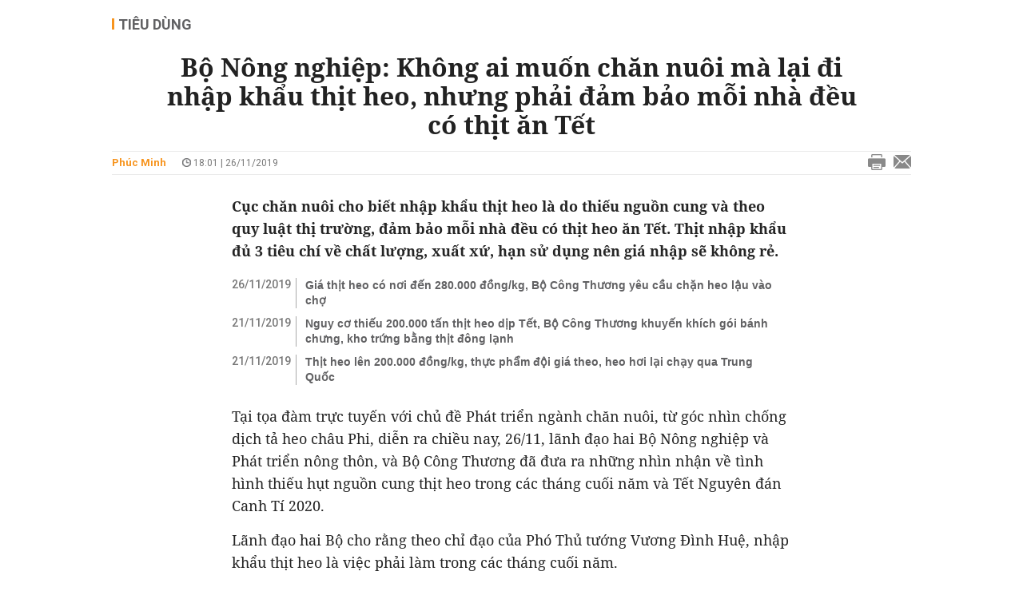

--- FILE ---
content_type: text/html; charset=utf-8
request_url: https://vietnammoi.vn/bo-nong-nghiep-khong-ai-muon-chan-nuoi-ma-lai-di-nhap-khau-thit-heo-nhung-phai-dam-bao-moi-nha-deu-co-thit-an-tet-20191126172059792.htm
body_size: 27165
content:
<!DOCTYPE html>
<html lang="vi" dir="ltr">
<head>
    <title>Bộ Nông nghiệp: Không ai muốn chăn nuôi mà lại đi nhập khẩu thịt heo, nhưng phải đảm bảo mỗi nhà đều có thịt ăn Tết</title>
    <meta charset="utf-8" />
    <meta http-equiv="X-UA-Compatible" content="IE=100" />
    <meta name="viewport" content="width=device-width, initial-scale=1.0" />
    <meta http-equiv="Content-Language" content="vi" />
    <meta name="Language" content="vi" />
<meta name="keywords" id="metakeywords" /> 
	<meta name="news_keywords" id="newskeywords" /> 
	<meta name="description" content="Cục chăn nu&#244;i cho biết nhập khẩu thịt heo l&#224; do thiếu nguồn cung v&#224; theo quy luật thị trường, đảm bảo mỗi nh&#224; đều c&#243; thịt heo ăn Tết. Thịt nhập khẩu đủ 3 ti&#234;u ch&#237; về chất lượng, xuất xứ, hạn sử dụng n&#234;n gi&#225; nhập sẽ kh&#244;ng rẻ." id="metaDes" /> 
	<meta name="Language" content="vi" /> 
	<meta name="distribution" content="Global" /> 
	<meta name="REVISIT-AFTER" content="1 DAYS" /> 
	<meta name="robots" content="index,follow" /> 
	<meta name="copyright" content="Copyright (c) by https://vietnammoi.vn/" /> 
	<meta name="RATING" content="GENERAL" /> 
	<meta name="GENERATOR" content="https://vietnammoi.vn/" /> 
	<meta name="author" content="Vietnammoi" /> 
	<meta property="og:type" content="Article" /> 
	<meta property="og:title" content="Bộ N&#244;ng nghiệp: Kh&#244;ng ai muốn chăn nu&#244;i m&#224; lại đi nhập khẩu thịt heo, nhưng phải đảm bảo mỗi nh&#224; đều c&#243; thịt ăn Tết" /> 
	<meta property="og:description" content="Cục chăn nu&#244;i cho biết nhập khẩu thịt heo l&#224; do thiếu nguồn cung v&#224; theo quy luật thị trường, đảm bảo mỗi nh&#224; đều c&#243; thịt heo ăn Tết. Thịt nhập khẩu đủ 3 ti&#234;u ch&#237; về chất lượng, xuất xứ, hạn sử dụng n&#234;n gi&#225; nhập sẽ kh&#244;ng rẻ." /> 
	<meta property="og:image" content="https://cdn.vietnammoi.vn/2019/11/26/7-1508129855063-15747632141891539725303-crop-15747633411372144404202.jpg?width=600" /> 
	<meta property="og:width" content="600" /> 
	<meta property="og:height" content="315" /> 
	<meta property="og:url" content="https://vietnammoi.vn/bo-nong-nghiep-khong-ai-muon-chan-nuoi-ma-lai-di-nhap-khau-thit-heo-nhung-phai-dam-bao-moi-nha-deu-co-thit-an-tet-20191126172059792.htm" /> 
	<meta property="article:section" content="Ti&#234;u D&#249;ng" /> 
	<meta property="article:published_time" content="2019-11-26T18:01:00" /> 
	<meta property="article:modified_time" content="2019-11-26T18:01:00" /> 
	<meta name="pubdate" content="2019-11-26T18:01:00" /> 
	<meta name="lastmod" content="2019-11-26T18:01:00" /> 
	<meta property="og:site_name" content="VIET NAM MOI" /> 
	<meta property="article:author" content="Vietnammoi" /> 
	<link rel="canonical" href="https://vietnammoi.vn/bo-nong-nghiep-khong-ai-muon-chan-nuoi-ma-lai-di-nhap-khau-thit-heo-nhung-phai-dam-bao-moi-nha-deu-co-thit-an-tet-20191126172059792.htm" /> 
	
    <meta http-equiv="REFRESH" content="1800" />
    <meta name="application-name" content="Việt Nam Mới" />
    <meta http-equiv="X-UA-Compatible" content="IE=edge" />
    <link rel="preconnect" href="https://fonts.googleapis.com" />
    <link rel="preconnect" href="https://fonts.gstatic.com" crossorigin />
    <link href="https://fonts.googleapis.com/css2?family=Roboto:ital,wght@0,100;0,300;0,400;0,500;0,700;0,900;1,100;1,300;1,400;1,500;1,900&display=swap" rel="stylesheet" />
    <link rel="dns-prefetch" href="https://cdn.vietnammoi.vn/">
    <link href="/images/2321_favicon-16x16.png" type="image/x-icon" rel="Shortcut Icon" />
    <link href="/images/2321_favicon-57x57.png" rel="apple-touch-icon" sizes="57x57" />
    <link href="/images/2321_favicon-60x60.png" rel="apple-touch-icon" sizes="60x60" />
    <link href="/images/2321_favicon-72x72.png" rel="apple-touch-icon" sizes="72x72" />
    <link href="/images/2321_favicon-76x76.png" rel="apple-touch-icon" sizes="76x76" />
    <link href="/images/2321_favicon-114x114.png" rel="apple-touch-icon" sizes="114x114" />
    <link href="/images/2321_favicon-120x120.png" rel="apple-touch-icon" sizes="120x120" />
    <link href="/images/2321_favicon-144x144.png" rel="apple-touch-icon" sizes="144x144" />
    <link href="/images/2321_favicon-152x152.png" rel="apple-touch-icon" sizes="152x152" />
    <link href="/images/2321_favicon-180x180.png" rel="apple-touch-icon" sizes="180x180" />
    <link href="/images/2321_favicon-32x32.png" sizes="32x32" rel="icon" type="image/png" />
    <link href="/images/2321_favicon-96x96.png" sizes="96x96" rel="icon" type="image/png" />
    <link href="/images/2321_favicon-192x192.png" sizes="192x192" rel="icon" type="image/png" />
    <link href="/plugins/scrollbar/jquery.scrollbar.min.css?v=EdJyu-Pq8KUQE7B34th3h7PtDS4Lq5oLgu5Y1ActGZQ" rel="stylesheet" />
    <link href="/plugins/pika/css/pikaday.min.css?v=gCHmR5sUjVS_q1K8OuZHfZWstano_GrBwd6e4jBGs3s" rel="stylesheet" />

    
        <link href="https://fonts.googleapis.com/css2?family=Inter:ital,opsz,wght@0,14..32,100..900;1,14..32,100..900&family=Newsreader:ital,opsz,wght@0,6..72,200..800;1,6..72,200..800&display=swap" rel="stylesheet" />
        <link href="/plugins/fancybox/jquery.fancybox.min.css?v=Vzbj7sDDS_woiFS3uNKo8eIuni59rjyNGtXfstRzStA" rel="stylesheet" />
        <link href="/plugins/jquery/ba/beforeafter.css" rel="stylesheet" />
    <link href="/css/dist/detail-mini.min.css?v=thMOwUtCXxVroff7mwhB3vrK5BM_PBipr01GAsITA8Y" rel="stylesheet" />


    <link href="/css/dist/master.min.css?v=XQQmo7UZdX0OMBZ7Pq5PxcyXBukiw8Xceb_Bmyi5w-o" rel="stylesheet" />

        <!-- Google tag (gtag.js) -->
        <script async src="https://www.googletagmanager.com/gtag/js?id=G-KZ6MS63J7C"></script>
        <script>
            window.dataLayer = window.dataLayer || [];
            function gtag() { dataLayer.push(arguments); }
            gtag('js', new Date());

            gtag('config', 'G-KZ6MS63J7C');

            document.addEventListener('DOMContentLoaded', function () {
                document.querySelectorAll('a[href]').forEach(function (link) {
                    const href = link.getAttribute('href');
                    if (!href) return;

                    // chỉ track link ngoài domain
                    if (href.startsWith('http') && !href.includes(location.hostname)) {
                        link.addEventListener('click', function () {
                            gtag('event', 'click_outbound', {
                                link_url: href,
                                link_text: link.innerText ? link.innerText.trim() : '',
                                page_path: location.pathname,
                                transport_type: 'beacon'
                            });
                        });
                    }
                });
            });
        </script>
                <script async src="https://static.amcdn.vn/tka/cdn.js" type="text/javascript"></script>
            <script>
                var arfAsync = arfAsync || [];
            </script>
            <script id="arf-core-js" onerror="window.arferrorload=true;" src="//media1.admicro.vn/cms/Arf.min.js" async></script>
            <script type="text/javascript">var _ADM_Channel = 'tieu-dung';</script>
        <script type="application/ld+json">
            {"@context":"https://schema.org","@type":"NewsArticle","headline":"Bộ Nông nghiệp: Không ai muốn chăn nuôi mà lại đi nhập khẩu thịt heo, nhưng phải đảm bảo mỗi nhà đều có thịt ăn Tết","description":"Cục chăn nuôi cho biết nhập khẩu thịt heo là do thiếu nguồn cung và theo quy luật thị trường, đảm bảo mỗi nhà đều có thịt heo ăn Tết. Thịt nhập khẩu đủ 3 tiêu chí về chất lượng, xuất xứ, hạn sử dụng nên giá nhập sẽ không rẻ. ","url":"https://vietnammoi.vn/bo-nong-nghiep-khong-ai-muon-chan-nuoi-ma-lai-di-nhap-khau-thit-heo-nhung-phai-dam-bao-moi-nha-deu-co-thit-an-tet-20191126172059792.htm","mainEntityOfPage":{"@type":"WebPage","@id":"https://vietnammoi.vn/bo-nong-nghiep-khong-ai-muon-chan-nuoi-ma-lai-di-nhap-khau-thit-heo-nhung-phai-dam-bao-moi-nha-deu-co-thit-an-tet-20191126172059792.htm"},"publisher":{"@type":"Organization","name":"Trang Việt Nam Mới","logo":{"@type":"ImageObject","url":"https://cdn.vietnammoi.vn/logos/logo-600.png"}},"image":["https://cdn.vietnammoi.vn/2019/11/26/7-1508129855063-15747632141891539725303-crop-15747633411372144404202.jpg?width=600"],"datePublished":"2019-11-26T18:01:00+07:00","dateModified":"2019-11-26T18:01:00+07:00","author":{"@type":"Person","name":"Phúc Minh","url":"https://vietnammoi.vn"},"breadcrumb":{"@type":"BreadcrumbList","itemListElement":[{"@type":"ListItem","position":1,"item":{"@id":"https://vietnammoi.vn/tieu-dung.htm","name":"Tiêu dùng"}},{"@type":"ListItem","position":2,"item":{"@id":"https://vietnammoi.vn/bo-nong-nghiep-khong-ai-muon-chan-nuoi-ma-lai-di-nhap-khau-thit-heo-nhung-phai-dam-bao-moi-nha-deu-co-thit-an-tet-20191126172059792.htm","name":"Bộ Nông nghiệp: Không ai muốn chăn nuôi mà lại đi nhập khẩu thịt heo, nhưng phải đảm bảo mỗi nhà đều có thịt ăn Tết"}}]}};
        </script>
        <!-- Pushtimize: new version -->
        <script src="https://sdk.moneyoyo.com/v1/webpush.js?pid=wqE8-lVEeSm0I6KH0aMLGQ" async></script>
</head>
<body class="">
    <input name="__RequestVerificationToken" type="hidden" value="CfDJ8P2TclD62SRDkc7acgBu5KOlvIb-38sN1UzXzk7eodxxjZxvX22Tnn1fppAvLKgV4NLVBZoctzwi573A6F5Pz28FnYuIa_M6p2_JDQxYGDxNA58YZoHvZ3kpcmVHKWPfX0oRqJ9PHcAaQx6FaTRoj3w" />
    <div id="fb-root"></div>
    <script async defer crossorigin="anonymous" src="https://connect.facebook.net/vi_VN/sdk.js#xfbml=1&amp;version=v12.0&amp;appId=&amp;autoLogAppEvents=1"></script>

    <div id="admwrapper">
            

            
<div id="nav" class="none-nav-magazine">
    <div class="nav_icon"><span class="icon"></span></div>
    <div class="wrapper clearafter">
        <ul class="left" id="main-menu-zone">
            <li><a href="https://vietnammoi.vn/" title="Trang chủ"><span class="icon icon-home-nav"></span></a></li>
                    <li data-id="548" data-url="/ajax/chuyen-muc/548" class="parent" data-ajaxcontent-trigger="mouseenter" data-zoneurl="quy-hoach">
                        <a href="/quy-hoach.htm" title="Quy ho&#x1EA1;ch" data-zoneid="548">Quy hoạch</a>

                            <div class="popup">
                                <div class="wrapper clearafter smooth">
                                    <ul class="popup_links left">
                                            <li><a href="/quy-hoach/ha-tang.htm" title="H&#x1EA1; t&#x1EA7;ng">Hạ tầng</a></li>
                                            <li><a href="/quy-hoach/duong-se-mo.htm" title="&#x110;&#x1B0;&#x1EDD;ng s&#x1EBD; m&#x1EDF;">Đường sẽ mở</a></li>
                                            <li><a href="/quy-hoach/dat-co-quy-hoach.htm" title="&#x110;&#x1EA5;t c&amp;#243; quy ho&#x1EA1;ch">Đất có quy hoạch</a></li>
                                            <li><a href="/quy-hoach/quy-hoach-dep.htm" title="Quy ho&#x1EA1;ch &#x111;&#x1EB9;p">Quy hoạch đẹp</a></li>
                                            <li><a href="/quy-hoach/dieu-chinh-quy-hoach.htm" title="&#x110;i&#x1EC1;u ch&#x1EC9;nh quy ho&#x1EA1;ch">Điều chỉnh quy hoạch</a></li>
                                            <li><a href="/quy-hoach/ban-do-quy-hoach.htm" title="B&#x1EA3;n &#x111;&#x1ED3; quy ho&#x1EA1;ch">Bản đồ quy hoạch</a></li>
                                    </ul>

                                    <ul class="popup_news left" data-ajaxcontent="quy-hoach" data-id="548">
                                        <li class="left indicator"></li>
                                        <li class="left indicator"></li>
                                        <li class="left indicator"></li>
                                        <li class="left indicator"></li>
                                    </ul>
                                </div>
                            </div>
                    </li>
                    <li data-id="555" data-url="/ajax/chuyen-muc/555" class="parent" data-ajaxcontent-trigger="mouseenter" data-zoneurl="thi-truong">
                        <a href="/thi-truong.htm" title="Th&#x1ECB; tr&#x1B0;&#x1EDD;ng" data-zoneid="555">Thị trường</a>

                            <div class="popup">
                                <div class="wrapper clearafter smooth">
                                    <ul class="popup_links left">
                                            <li><a href="/thi-truong/chinh-sach.htm" title="Ch&amp;#237;nh s&amp;#225;ch">Chính sách</a></li>
                                            <li><a href="/thi-truong/gia-ca.htm" title="Gi&amp;#225; c&#x1EA3;">Giá cả</a></li>
                                            <li><a href="/thi-truong/du-bao.htm" title="D&#x1EF1; b&amp;#225;o">Dự báo</a></li>
                                            <li><a href="/thi-truong/vat-lieu-xay-dung.htm" title="V&#x1EAD;t li&#x1EC7;u x&amp;#226;y d&#x1EF1;ng">Vật liệu xây dựng</a></li>
                                    </ul>

                                    <ul class="popup_news left" data-ajaxcontent="thi-truong" data-id="555">
                                        <li class="left indicator"></li>
                                        <li class="left indicator"></li>
                                        <li class="left indicator"></li>
                                        <li class="left indicator"></li>
                                    </ul>
                                </div>
                            </div>
                    </li>
                    <li data-id="560" data-url="/ajax/chuyen-muc/560" class="parent" data-ajaxcontent-trigger="mouseenter" data-zoneurl="du-an">
                        <a href="/du-an.htm" title="D&#x1EF1; &amp;#225;n" data-zoneid="560">Dự án</a>

                            <div class="popup">
                                <div class="wrapper clearafter smooth">
                                    <ul class="popup_links left">
                                            <li><a href="/du-an/du-an-moi.htm" title="D&#x1EF1; &amp;#225;n m&#x1EDB;i">Dự án mới</a></li>
                                            <li><a href="/du-an/dang-mo-ban.htm" title="&#x110;ang m&#x1EDF; b&amp;#225;n">Đang mở bán</a></li>
                                            <li><a href="/du-an/khong-gian-song.htm" title="Kh&amp;#244;ng gian s&#x1ED1;ng">Không gian sống</a></li>
                                    </ul>

                                    <ul class="popup_news left" data-ajaxcontent="du-an" data-id="560">
                                        <li class="left indicator"></li>
                                        <li class="left indicator"></li>
                                        <li class="left indicator"></li>
                                        <li class="left indicator"></li>
                                    </ul>
                                </div>
                            </div>
                    </li>
                    <li data-id="563" data-url="/ajax/chuyen-muc/563" class="parent" data-ajaxcontent-trigger="mouseenter" data-zoneurl="chu-dau-tu">
                        <a href="/chu-dau-tu.htm" title="Ch&#x1EE7; &#x111;&#x1EA7;u t&#x1B0;" data-zoneid="563">Chủ đầu tư</a>

                            <div class="popup">
                                <div class="wrapper clearafter smooth">
                                    <ul class="popup_links left">
                                            <li><a href="/chu-dau-tu/lanh-dao.htm" title="L&amp;#227;nh &#x111;&#x1EA1;o">Lãnh đạo</a></li>
                                            <li><a href="/chu-dau-tu/tai-chinh.htm" title="T&amp;#224;i ch&amp;#237;nh">Tài chính</a></li>
                                            <li><a href="/chu-dau-tu/hoat-dong-kinh-doanh.htm" title="Ho&#x1EA1;t &#x111;&#x1ED9;ng kinh doanh">Hoạt động kinh doanh</a></li>
                                    </ul>

                                    <ul class="popup_news left" data-ajaxcontent="chu-dau-tu" data-id="563">
                                        <li class="left indicator"></li>
                                        <li class="left indicator"></li>
                                        <li class="left indicator"></li>
                                        <li class="left indicator"></li>
                                    </ul>
                                </div>
                            </div>
                    </li>
                    <li data-id="567" data-url="/ajax/chuyen-muc/567" class="parent" data-ajaxcontent-trigger="mouseenter" data-zoneurl="dau-gia-dau-thau">
                        <a href="/dau-gia-dau-thau.htm" title="&#x110;&#x1EA5;u gi&amp;#225; - &#x110;&#x1EA5;u th&#x1EA7;u" data-zoneid="567">Đấu giá - Đấu thầu</a>

                            <div class="popup">
                                <div class="wrapper clearafter smooth">
                                    <ul class="popup_links left">
                                            <li><a href="/dau-gia-dau-thau/ha-noi.htm" title="H&amp;#224; N&#x1ED9;i">Hà Nội</a></li>
                                            <li><a href="/dau-gia-dau-thau/tp-hcm.htm" title="TP HCM">TP HCM</a></li>
                                            <li><a href="/dau-gia-dau-thau/dia-phuong-khac.htm" title="&#x110;&#x1ECB;a ph&#x1B0;&#x1A1;ng kh&amp;#225;c">Địa phương khác</a></li>
                                    </ul>

                                    <ul class="popup_news left" data-ajaxcontent="dau-gia-dau-thau" data-id="567">
                                        <li class="left indicator"></li>
                                        <li class="left indicator"></li>
                                        <li class="left indicator"></li>
                                        <li class="left indicator"></li>
                                    </ul>
                                </div>
                            </div>
                    </li>
                    <li data-id="30" data-url="/ajax/chuyen-muc/30" class="parent" data-ajaxcontent-trigger="mouseenter" data-zoneurl="kinh-doanh">
                        <a href="/kinh-doanh.htm" title="Kinh doanh" data-zoneid="30">Kinh doanh</a>

                            <div class="popup">
                                <div class="wrapper clearafter smooth">
                                    <ul class="popup_links left">
                                            <li><a href="/kinh-doanh/tai-chinh-ngan-hang.htm" title="T&amp;#224;i ch&amp;#237;nh - Ng&amp;#226;n h&amp;#224;ng">Tài chính - Ngân hàng</a></li>
                                            <li><a href="/kinh-doanh/doanh-nghiep.htm" title="Doanh nghi&#x1EC7;p">Doanh nghiệp</a></li>
                                            <li><a href="/kinh-doanh/doanh-nhan.htm" title="Doanh nh&amp;#226;n">Doanh nhân</a></li>
                                            <li><a href="/kinh-doanh/tai-chinh-ca-nhan.htm" title="T&amp;#224;i ch&amp;#237;nh c&amp;#225; nh&amp;#226;n">Tài chính cá nhân</a></li>
                                    </ul>

                                    <ul class="popup_news left" data-ajaxcontent="kinh-doanh" data-id="30">
                                        <li class="left indicator"></li>
                                        <li class="left indicator"></li>
                                        <li class="left indicator"></li>
                                        <li class="left indicator"></li>
                                    </ul>
                                </div>
                            </div>
                    </li>
        </ul>
        <div class="right clickable" data-trigger="">
            <span class="icon icon-dot-nav" data-trigger-content=""></span>
            <div class="popup">
                <div class="wrapper clearafter">
                            <div class="col left">
                                <a data-id="548" href="/quy-hoach.htm" class="title" title="Quy hoạch">Quy hoạch</a>

                                    <ul>
                                            <li data-id="549">
                                                <a href="/quy-hoach/ha-tang.htm" title="H&#x1EA1; t&#x1EA7;ng">Hạ tầng</a>
                                            </li>
                                            <li data-id="550">
                                                <a href="/quy-hoach/duong-se-mo.htm" title="&#x110;&#x1B0;&#x1EDD;ng s&#x1EBD; m&#x1EDF;">Đường sẽ mở</a>
                                            </li>
                                            <li data-id="551">
                                                <a href="/quy-hoach/dat-co-quy-hoach.htm" title="&#x110;&#x1EA5;t c&amp;#243; quy ho&#x1EA1;ch">Đất có quy hoạch</a>
                                            </li>
                                            <li data-id="552">
                                                <a href="/quy-hoach/quy-hoach-dep.htm" title="Quy ho&#x1EA1;ch &#x111;&#x1EB9;p">Quy hoạch đẹp</a>
                                            </li>
                                            <li data-id="553">
                                                <a href="/quy-hoach/dieu-chinh-quy-hoach.htm" title="&#x110;i&#x1EC1;u ch&#x1EC9;nh quy ho&#x1EA1;ch">Điều chỉnh quy hoạch</a>
                                            </li>
                                            <li data-id="554">
                                                <a href="/quy-hoach/ban-do-quy-hoach.htm" title="B&#x1EA3;n &#x111;&#x1ED3; quy ho&#x1EA1;ch">Bản đồ quy hoạch</a>
                                            </li>
                                    </ul>
                            </div>
                            <div class="col left">
                                <a data-id="555" href="/thi-truong.htm" class="title" title="Thị trường">Thị trường</a>

                                    <ul>
                                            <li data-id="556">
                                                <a href="/thi-truong/chinh-sach.htm" title="Ch&amp;#237;nh s&amp;#225;ch">Chính sách</a>
                                            </li>
                                            <li data-id="557">
                                                <a href="/thi-truong/gia-ca.htm" title="Gi&amp;#225; c&#x1EA3;">Giá cả</a>
                                            </li>
                                            <li data-id="558">
                                                <a href="/thi-truong/du-bao.htm" title="D&#x1EF1; b&amp;#225;o">Dự báo</a>
                                            </li>
                                            <li data-id="559">
                                                <a href="/thi-truong/vat-lieu-xay-dung.htm" title="V&#x1EAD;t li&#x1EC7;u x&amp;#226;y d&#x1EF1;ng">Vật liệu xây dựng</a>
                                            </li>
                                    </ul>
                            </div>
                            <div class="col left">
                                <a data-id="560" href="/du-an.htm" class="title" title="Dự án">Dự án</a>

                                    <ul>
                                            <li data-id="571">
                                                <a href="/du-an/du-an-moi.htm" title="D&#x1EF1; &amp;#225;n m&#x1EDB;i">Dự án mới</a>
                                            </li>
                                            <li data-id="561">
                                                <a href="/du-an/dang-mo-ban.htm" title="&#x110;ang m&#x1EDF; b&amp;#225;n">Đang mở bán</a>
                                            </li>
                                            <li data-id="562">
                                                <a href="/du-an/khong-gian-song.htm" title="Kh&amp;#244;ng gian s&#x1ED1;ng">Không gian sống</a>
                                            </li>
                                    </ul>
                            </div>
                            <div class="col left">
                                <a data-id="563" href="/chu-dau-tu.htm" class="title" title="Chủ đầu tư">Chủ đầu tư</a>

                                    <ul>
                                            <li data-id="564">
                                                <a href="/chu-dau-tu/lanh-dao.htm" title="L&amp;#227;nh &#x111;&#x1EA1;o">Lãnh đạo</a>
                                            </li>
                                            <li data-id="565">
                                                <a href="/chu-dau-tu/tai-chinh.htm" title="T&amp;#224;i ch&amp;#237;nh">Tài chính</a>
                                            </li>
                                            <li data-id="566">
                                                <a href="/chu-dau-tu/hoat-dong-kinh-doanh.htm" title="Ho&#x1EA1;t &#x111;&#x1ED9;ng kinh doanh">Hoạt động kinh doanh</a>
                                            </li>
                                    </ul>
                            </div>
                            <div class="col left">
                                <a data-id="567" href="/dau-gia-dau-thau.htm" class="title" title="Đấu giá - Đấu thầu">Đấu giá - Đấu thầu</a>

                                    <ul>
                                            <li data-id="568">
                                                <a href="/dau-gia-dau-thau/ha-noi.htm" title="H&amp;#224; N&#x1ED9;i">Hà Nội</a>
                                            </li>
                                            <li data-id="569">
                                                <a href="/dau-gia-dau-thau/tp-hcm.htm" title="TP HCM">TP HCM</a>
                                            </li>
                                            <li data-id="570">
                                                <a href="/dau-gia-dau-thau/dia-phuong-khac.htm" title="&#x110;&#x1ECB;a ph&#x1B0;&#x1A1;ng kh&amp;#225;c">Địa phương khác</a>
                                            </li>
                                    </ul>
                            </div>
                            <div class="col left">
                                <a data-id="30" href="/kinh-doanh.htm" class="title" title="Kinh doanh">Kinh doanh</a>

                                    <ul>
                                            <li data-id="151">
                                                <a href="/kinh-doanh/tai-chinh-ngan-hang.htm" title="T&amp;#224;i ch&amp;#237;nh - Ng&amp;#226;n h&amp;#224;ng">Tài chính - Ngân hàng</a>
                                            </li>
                                            <li data-id="153">
                                                <a href="/kinh-doanh/doanh-nghiep.htm" title="Doanh nghi&#x1EC7;p">Doanh nghiệp</a>
                                            </li>
                                            <li data-id="516">
                                                <a href="/kinh-doanh/doanh-nhan.htm" title="Doanh nh&amp;#226;n">Doanh nhân</a>
                                            </li>
                                            <li data-id="517">
                                                <a href="/kinh-doanh/tai-chinh-ca-nhan.htm" title="T&amp;#224;i ch&amp;#237;nh c&amp;#225; nh&amp;#226;n">Tài chính cá nhân</a>
                                            </li>
                                    </ul>
                            </div>

                    <div class="newline">
                        <div class="newlink">
                            <a href="https://vietnammoi.vn/e-mag.htm" rel="nofollow" class="view-emag" title="eMagazine">
                                <img src="/images/2321_emag-light.png" alt="eMagazine" />
                            </a>
                            <a href="https://vietnammoi.vn/photostory.htm" rel="nofollow" class="view-photo" title="Photostory">
                                <img src="/images/2321_photostories-light.png" alt="Photostory" />
                            </a>
                            <a href="https://vietnammoi.vn/infographic.htm" rel="nofollow" class="view-info" title="Infographic">
                                <img src="/images/2321_infographic-light.png" alt="Infographic" />
                            </a>
                        </div>
                    </div>
                </div>
            </div>
        </div>
    </div>
</div>

        <!-- ads -->
            <div class="w1000">
                <div class="vnmoi-topbanner">
                            <div>
        <zone id="jscyjn9r"></zone>
        <script>
            arfAsync.push("jscyjn9r");
        </script>
    </div>

                </div>
            </div> 

        
                <input type="hidden" value="154" id="hdZoneParentId" />
                        <div class="vnm-magazine-page">
                                
    <div class="wrapper text-center"></div>
    <div id="nav" data-type="28">
        <div class="wrapper clearafter">
            <ul class="left">
                <li><a href="/" title="Trang chủ"><span class="icon"></span></a></li>
            </ul>
            <div class="right margin-15-right">
                <div class="fb-like" data-href="https://vietnammoi.vn/" data-layout="button_count" data-action="like" data-size="small" data-show-faces="true" data-share="true"></div>
            </div>
        </div>
        <!-- NAV: CONTEXTUAL ICON -->
        <div class="nav_icon"><a href="/" title="eMagazine" class="icon"></a></div>
    </div>
    <div class="wrapper clearafter highlight margin-20-top margin-25-bottom detailheading">
        
            <div class="margin-25-bottom" id="title-category">
                <div>
                        <a href="/tieu-dung.htm" title="Tiêu dùng">Tiêu dùng</a>
                </div>

            </div>

    </div>
    <div class="wrapper col-center NotoSerif">
        <h1 id="title-article" class="margin-15-bottom title-article" data-role="title">
            Bộ Nông nghiệp: Không ai muốn chăn nuôi mà lại đi nhập khẩu thịt heo, nhưng phải đảm bảo mỗi nhà đều có thịt ăn Tết
        </h1>

        <div class="article-info clearafter margin-25-bottom">
            
<a href="javascript:;" class="info_author left" data-role="author" title="Ph&#xFA;c Minh">Ph&#xFA;c Minh</a>
<span class="time flex-1">
    <i class="icon icon-time"></i><span data-role="publishdate"> 18:01 | 26/11/2019</span>
</span>
<a class="clickable" title="In bài viết" data-action-print target="_blank" href="https://vietnammoi.vn/bo-nong-nghiep-khong-ai-muon-chan-nuoi-ma-lai-di-nhap-khau-thit-heo-nhung-phai-dam-bao-moi-nha-deu-co-thit-an-tet-20191126172059792-print.htm"><i class="icon icon-print"></i></a>
<a title="Email bài viết" href="mailto:?subject=B&#x1ED9; N&#xF4;ng nghi&#x1EC7;p: Kh&#xF4;ng ai mu&#x1ED1;n ch&#x103;n nu&#xF4;i m&#xE0; l&#x1EA1;i &#x111;i nh&#x1EAD;p kh&#x1EA9;u th&#x1ECB;t heo, nh&#x1B0;ng ph&#x1EA3;i &#x111;&#x1EA3;m b&#x1EA3;o m&#x1ED7;i nh&#xE0; &#x111;&#x1EC1;u c&#xF3; th&#x1ECB;t &#x103;n T&#x1EBF;t - Vi&#x1EC7;tNamM&#x1EDB;i&amp;body=https://vietnammoi.vn/bo-nong-nghiep-khong-ai-muon-chan-nuoi-ma-lai-di-nhap-khau-thit-heo-nhung-phai-dam-bao-moi-nha-deu-co-thit-an-tet-20191126172059792.htm" rel="nofollow"><i class="icon icon-mail"></i></a>

        </div>

        <div class="article-full">
            <div class="sapo margin-20-bottom" data-role="sapo">
                Cục chăn nuôi cho biết nhập khẩu thịt heo là do thiếu nguồn cung và theo quy luật thị trường, đảm bảo mỗi nhà đều có thịt heo ăn Tết. Thịt nhập khẩu đủ 3 tiêu chí về chất lượng, xuất xứ, hạn sử dụng nên giá nhập sẽ không rẻ. 
            </div>

            

                <!-- relations -->
                <ul class="related-news margin-25-bottom detailpopup">
                                <li data-ids="20191126121332923,20191121150434901,20191121105932598">
                    <span class="time">26/11/2019</span>
                <a href="https://vietnammoi.vn/gia-thit-heo-co-noi-den-280000-dong-kg-bo-cong-thuong-yeu-cau-chan-heo-lau-vao-cho-20191126121332923.htm" data-popup-url="https://vietnammoi.vn/gia-thit-heo-co-noi-den-280000-dong-kg-bo-cong-thuong-yeu-cau-chan-heo-lau-vao-cho-20191126121332923.htm" title="Gi&#xE1; th&#x1ECB;t heo c&#xF3; n&#x1A1;i &#x111;&#x1EBF;n 280.000 &#x111;&#x1ED3;ng/kg, B&#x1ED9; C&#xF4;ng Th&#x1B0;&#x1A1;ng y&#xEA;u c&#x1EA7;u ch&#x1EB7;n heo l&#x1EAD;u v&#xE0;o ch&#x1EE3;" class="show-popup visit-popup">
                    Giá thịt heo có nơi đến 280.000 đồng/kg, Bộ Công Thương yêu cầu chặn heo lậu vào chợ
                </a>
            </li>
            <li data-ids="20191126121332923,20191121150434901,20191121105932598">
                    <span class="time">21/11/2019</span>
                <a href="https://vietnammoi.vn/nguy-co-thieu-200000-tan-dip-tet-bo-cong-thuong-khuyen-khich-nguoi-dung-goi-banh-chung-kho-trung-bang-thit-dong-lanh-20191121150434901.htm" data-popup-url="https://vietnammoi.vn/nguy-co-thieu-200000-tan-dip-tet-bo-cong-thuong-khuyen-khich-nguoi-dung-goi-banh-chung-kho-trung-bang-thit-dong-lanh-20191121150434901.htm" title="Nguy c&#x1A1; thi&#x1EBF;u 200.000 t&#x1EA5;n th&#x1ECB;t heo d&#x1ECB;p T&#x1EBF;t, B&#x1ED9; C&#xF4;ng Th&#x1B0;&#x1A1;ng khuy&#x1EBF;n kh&#xED;ch g&#xF3;i b&#xE1;nh ch&#x1B0;ng, kho tr&#x1EE9;ng b&#x1EB1;ng th&#x1ECB;t &#x111;&#xF4;ng l&#x1EA1;nh" class="show-popup visit-popup">
                    Nguy cơ thiếu 200.000 tấn thịt heo dịp Tết, Bộ Công Thương khuyến khích gói bánh chưng, kho trứng bằng thịt đông lạnh
                </a>
            </li>
            <li data-ids="20191126121332923,20191121150434901,20191121105932598">
                    <span class="time">21/11/2019</span>
                <a href="https://vietnammoi.vn/thit-heo-len-200000-dong-kg-thuc-pham-doi-gia-theo-heo-hoi-lai-chay-qua-trung-quoc-20191121105932598.htm" data-popup-url="https://vietnammoi.vn/thit-heo-len-200000-dong-kg-thuc-pham-doi-gia-theo-heo-hoi-lai-chay-qua-trung-quoc-20191121105932598.htm" title="Th&#x1ECB;t heo l&#xEA;n 200.000 &#x111;&#x1ED3;ng/kg, th&#x1EF1;c ph&#x1EA9;m &#x111;&#x1ED9;i gi&#xE1; theo, heo h&#x1A1;i l&#x1EA1;i ch&#x1EA1;y qua Trung Qu&#x1ED1;c" class="show-popup visit-popup">
                    Thịt heo lên 200.000 đồng/kg, thực phẩm đội giá theo, heo hơi lại chạy qua Trung Quốc
                </a>
            </li>

                </ul>

            <div class="entry-body allowfull" data-role="content">
<p>Tại tọa đàm trực tuyến với chủ đề Phát triển ngành chăn nuôi, từ góc nhìn chống dịch tả heo châu Phi, diễn ra chiều nay, 26/11, lãnh đạo hai Bộ Nông nghiệp và Phát triển nông thôn, và Bộ Công Thương đã đưa ra những nhìn nhận về tình hình thiếu hụt nguồn cung thịt heo trong các tháng cuối năm và Tết Nguyên đán Canh Tí 2020.<br></p><p>Lãnh đạo hai Bộ cho rằng theo chỉ đạo của Phó Thủ tướng Vương Đình Huệ, nhập khẩu thịt heo là việc phải làm trong các tháng cuối năm. </p><h2>Không ai muốn chăn nuôi lại phải nhập khẩu thịt heo</h2><p>Ông Hoàng Anh Tuấn - Phó Vụ trưởng Vụ Thị trường trong nước (Bộ Công Thương), cho biết theo tính toán sơ bộ, từ nay đến Tết Nguyên đán Canh Tí 2020, nguồn cung thịt heo trong nước sẽ hụt khoảng 200.000 tấn, do ảnh hưởng của dịch tả châu Phi từ đầu năm đến nay.</p><p>Ông Tuấn khẳng định nguồn cung chắc chắn sẽ thiếu hụt. Nếu tình trung bình, 2 tháng 11-12/2019 và tháng 1/2020, nguồn cung thịt heo mỗi tháng sẽ thiếu khoảng 70.000 tấn.</p><div class="VCSortableInPreviewMode" type="Photo" style=""><div><img src="https://cdn.vietnammoi.vn/2019/11/26/7-1508129855063-15747632141891539725303.jpg" id="img_685abe70-1035-11ea-82ba-4f0475f2af3b" w="640" h="360" alt="7-1508129855063" title="7-1508129855063" rel="lightbox" photoid="685abe70-1035-11ea-82ba-4f0475f2af3b" type="photo" style="max-width:100%;" data-original="https://cdn.vietnammoi.vn/2019/11/26/7-1508129855063-15747632141891539725303.jpg" width="" height=""></div><div class="PhotoCMS_Caption"><p>Cục chăn nuôi cho biết nhập khẩu thịt heo là do thiếu nguồn cung và  phải đảm bảo mỗi nhà đều có thịt heo ăn Tết. (Ảnh: Tuổi Trẻ).</p></div></div><p>Theo ông, chăn nuôi heo là cả quá trình cần nhiều thời gian, chúng ta không thể tự túc ngay được nguồn cung thịt heo bị thiếu thời điểm này. Vì vậy, Bộ Công Thương và Bộ Nông nghiệp đã đề xuất nhập khẩu, đảm bảo nhu cầu tiêu dùng trong các tháng cuối năm, nhưng vẫn phải đảm bảo lợi ích của doanh nghiệp, người chăn nuôi và người tiêu dùng.</p><p>"Hiện có khoảng 24 nước quan hệ hai chiều nhập khẩu và xuất khẩu thịt heo với Việt Nam. Với sự kiểm soát dịch bệnh, an toàn thực phẩm, Bộ Công Thương phối hợp ngành nông nghiệp tiếp cận các nước thuộc các thị trường châu Á, châu Âu, châu Mỹ. Các doanh nghiệp lớn quan tâm đến việc nhập khẩu thịt heo thì phối hợp để đưa sản phẩm về nước phục vụ thị trường cuối năm", ông Tuấn nói.</p><p>Nói thêm về việc nhập khẩu thịt heo phục vụ thị trường dịp Tết Nguyên đán, ông Nguyễn Xuân Dương - Quyền Cục trưởng Cục Chăn nuôi (Bộ Nông nghiệp và phát triển nông thôn), cho biết các doanh nghiệp lớn tự cân đối tình hình và lợi ích của để thực hiện nhập khẩu.</p><p>"Không ai chăn nuôi mà muốn đi nhập khẩu thịt, tình hình hiện nay là do thiếu hụt. Đây là quy luật tự nhiên của kinh tế thị trường. Cũng phải nói thêm rằng, thịt nhập khẩu đủ 3 tiêu chí về chất lượng, xuất xứ, date sản phẩm, do đó giá thành nhập cũng sẽ cao lên. Tình hình cuối năm dù thiếu hụt đến đâu vẫn phải đảm bảo mọi nhà đều có thịt heo ăn Tết như chỉ đạo của Phó Thủ tướng", ông Nguyễn Xuân Dương bày tỏ.</p><h2>Doanh nghiệp lớn đang thiệt thòi</h2><p>Về diễn biến giá heo hơi trong nước tại một số địa phương hiện nay dù không còn tăng phi mã như trước, nhưng giá vẫn đang neo ở mức cao, gần ngưỡng 80.000 đồng/kg, lãnh đạo hai Bộ cho rằng mức giá này mang tính cục bộ, chủ yếu là các hộ chăn nuôi nhỏ lẻ còn heo sau dịch tả đẩy giá cao, muốn giữ lại để có được mức giá tốt hơn nữa.</p><p>"Bây giờ heo hơi chủ yếu còn tại doanh nghiệp lớn, hộ nhỏ lẻ rất ít, có thể dẫn đến găm hàng. Hộ nhỏ lẻ chăn nuôi có giá đầu vào tăng thì giá tăng. Chúng tôi&nbsp; đã chỉ đạo đưa hàng trở lại bình thường cung cấp", Phó Vụ trưởng Vụ Thị trường trong nước Hoàng Anh Tuấn cho biết.</p><div class="VCSortableInPreviewMode" type="Photo" style=""><div><img src="https://cdn.vietnammoi.vn/2019/11/26/duong-15747632856581924088371.jpg" id="img_92dbc950-1035-11ea-9114-3f4eb0b2dbe8" w="960" h="639" alt="duong" title="duong" rel="lightbox" photoid="92dbc950-1035-11ea-9114-3f4eb0b2dbe8" type="photo" style="max-width:100%;" data-original="https://cdn.vietnammoi.vn/2019/11/26/duong-15747632856581924088371.jpg" width="" height=""></div><div class="PhotoCMS_Caption"><p>Ông Nguyễn Xuân Dương cho biết các doanh nghiệp chăn nuôi heo lớn đã cam kết giữ giá ổn định trong tình hình hiện nay. (Ảnh: VGP).</p></div></div><p>Theo ông Nguyễn Xuân Dương, thực tế giá heo hơi các doanh nghiệp chăn nuôi quy mô lớn, khép kín đang cố giữ thấp hơn các hộ nhỏ lẻ, nông trại khoảng 10.000 đồng/kg heo hơi.</p><p>Cụ thể, hiện các doanh nghiệp này đang đưa heo ra thị trường với giá duy trì ở mức 65.000-68.000 đồng/kg, trong khi đó, thị trường bên ngoài là khoảng 76.000-77.000 đồng/kg.</p><p>"Các doanh nghiệp này trao đổi thẳng thắn rằng họ đang rất thiệt thòi sau gần 1 năm chống chọi dịch tả châu Phi. Trước tháng 10, giá heo hơi chỉ khoảng 41.000-43.000 đồng/kg hoặc thấp hơn, từ tháng 11 giá bắt đầu tăng cao, lẽ ra họ cũng phải bán ra cao để&nbsp; bù đắp nhưng doanh nghiệp vẫn cam kết giữ giá. Mức giá từ 60.000-65.000 đồng/kg đã có lợi nhuận, nhưng phải là lâu dài mới bù đắp được và khiến ngành chăn nuôi bền vững", ông Dương nói.</p><p>Đại diện Cục chăn nuôi cũng cho biết thêm nếu giá heo hơi trên thị trường tăng quá cao, khiến mức giá lệch giữa các nước, heo từ Campuchia, Lào… và heo từ các thị trường này sẽ đẩy vào Việt Nam, khiến việc kiểm soát dịch bệnh trở nên phức tạp hơn.</p><p><br></p>
                
            </div>
            <div class="clear"></div>

                <!-- relation specials -->
                <div class="clear"></div>
                <div class="footer-related">
                    
    <ul>
                    <li class="first">
                        <div class="title">
                            <span class="beforetitle">&gt;&gt;</span>
                            <a href="https://vietnammoi.vn/gia-thit-heo-co-noi-den-280000-dong-kg-bo-cong-thuong-yeu-cau-chan-heo-lau-vao-cho-20191126121332923.htm" title="Gi&#xE1; th&#x1ECB;t heo c&#xF3; n&#x1A1;i &#x111;&#x1EBF;n 280.000 &#x111;&#x1ED3;ng/kg, B&#x1ED9; C&#xF4;ng Th&#x1B0;&#x1A1;ng y&#xEA;u c&#x1EA7;u ch&#x1EB7;n heo l&#x1EAD;u v&#xE0;o ch&#x1EE3;">Giá thịt heo có nơi đến 280.000 đồng/kg, Bộ Công Thương yêu cầu chặn heo lậu vào chợ</a>
                        </div>
                        <a href="https://vietnammoi.vn/gia-thit-heo-co-noi-den-280000-dong-kg-bo-cong-thuong-yeu-cau-chan-heo-lau-vao-cho-20191126121332923.htm" title="Gi&#xE1; th&#x1ECB;t heo c&#xF3; n&#x1A1;i &#x111;&#x1EBF;n 280.000 &#x111;&#x1ED3;ng/kg, B&#x1ED9; C&#xF4;ng Th&#x1B0;&#x1A1;ng y&#xEA;u c&#x1EA7;u ch&#x1EB7;n heo l&#x1EAD;u v&#xE0;o ch&#x1EE3;" class="img">
                            <img src="https://cdn.vietnammoi.vn/2019/11/16/qdchohocmonthitheo27-1524134893481795851606-15738672609241582219093-crop-1574745009991528131317.jpg?width=220" width="220" alt="Gi&#xE1; th&#x1ECB;t heo c&#xF3; n&#x1A1;i &#x111;&#x1EBF;n 280.000 &#x111;&#x1ED3;ng/kg, B&#x1ED9; C&#xF4;ng Th&#x1B0;&#x1A1;ng y&#xEA;u c&#x1EA7;u ch&#x1EB7;n heo l&#x1EAD;u v&#xE0;o ch&#x1EE3;" title="Gi&#xE1; th&#x1ECB;t heo c&#xF3; n&#x1A1;i &#x111;&#x1EBF;n 280.000 &#x111;&#x1ED3;ng/kg, B&#x1ED9; C&#xF4;ng Th&#x1B0;&#x1A1;ng y&#xEA;u c&#x1EA7;u ch&#x1EB7;n heo l&#x1EAD;u v&#xE0;o ch&#x1EE3;" class="w210" />
                        </a>
                    </li>
                    <li>
                        <span class="time">21/11/2019</span>
                        <a href="https://vietnammoi.vn/nguy-co-thieu-200000-tan-dip-tet-bo-cong-thuong-khuyen-khich-nguoi-dung-goi-banh-chung-kho-trung-bang-thit-dong-lanh-20191121150434901.htm" title="Nguy c&#x1A1; thi&#x1EBF;u 200.000 t&#x1EA5;n th&#x1ECB;t heo d&#x1ECB;p T&#x1EBF;t, B&#x1ED9; C&#xF4;ng Th&#x1B0;&#x1A1;ng khuy&#x1EBF;n kh&#xED;ch g&#xF3;i b&#xE1;nh ch&#x1B0;ng, kho tr&#x1EE9;ng b&#x1EB1;ng th&#x1ECB;t &#x111;&#xF4;ng l&#x1EA1;nh" class="title">Nguy cơ thiếu 200.000 tấn thịt heo dịp Tết, Bộ Công Thương khuyến khích gói bánh chưng, kho trứng bằng thịt đông lạnh</a>
                    </li>
                    <li>
                        <span class="time">21/11/2019</span>
                        <a href="https://vietnammoi.vn/thit-heo-len-200000-dong-kg-thuc-pham-doi-gia-theo-heo-hoi-lai-chay-qua-trung-quoc-20191121105932598.htm" title="Th&#x1ECB;t heo l&#xEA;n 200.000 &#x111;&#x1ED3;ng/kg, th&#x1EF1;c ph&#x1EA9;m &#x111;&#x1ED9;i gi&#xE1; theo, heo h&#x1A1;i l&#x1EA1;i ch&#x1EA1;y qua Trung Qu&#x1ED1;c" class="title">Thịt heo lên 200.000 đồng/kg, thực phẩm đội giá theo, heo hơi lại chạy qua Trung Quốc</a>
                    </li>
    </ul>

                </div>

            <div class="clear"></div>
        </div>

        <div class="clear"></div>

        <div class="author">
            

    <div class="link-source-wrapper clearfix">
        <div class="link-source-name">
            Theo <span class="link-source-text-name" data-role="source">Doanh Nghi&#x1EC7;p &amp; Kinh Doanh</span>
            <svg width="10" height="10" viewBox="0 0 10 10" fill="none" xmlns="http://www.w3.org/2000/svg">
                <path fill-rule="evenodd" clip-rule="evenodd" d="M2.5 2.08333C2.38949 2.08333 2.28351 2.12723 2.20537 2.20537C2.12723 2.28351 2.08333 2.38949 2.08333 2.5V8.33333C2.08333 8.44384 2.12723 8.54982 2.20537 8.62796C2.28351 8.7061 2.38949 8.75 2.5 8.75H7.5C7.61051 8.75 7.71649 8.7061 7.79463 8.62796C7.87277 8.54982 7.91667 8.44384 7.91667 8.33333V2.5C7.91667 2.38949 7.87277 2.28351 7.79463 2.20537C7.71649 2.12723 7.61051 2.08333 7.5 2.08333H6.66667C6.43655 2.08333 6.25 1.89679 6.25 1.66667C6.25 1.43655 6.43655 1.25 6.66667 1.25H7.5C7.83152 1.25 8.14946 1.3817 8.38388 1.61612C8.6183 1.85054 8.75 2.16848 8.75 2.5V8.33333C8.75 8.66485 8.6183 8.9828 8.38388 9.21722C8.14946 9.45164 7.83152 9.58333 7.5 9.58333H2.5C2.16848 9.58333 1.85054 9.45164 1.61612 9.21722C1.3817 8.9828 1.25 8.66485 1.25 8.33333V2.5C1.25 2.16848 1.3817 1.85054 1.61612 1.61612C1.85054 1.3817 2.16848 1.25 2.5 1.25H3.33333C3.56345 1.25 3.75 1.43655 3.75 1.66667C3.75 1.89679 3.56345 2.08333 3.33333 2.08333H2.5Z" fill="black"></path>
                <path fill-rule="evenodd" clip-rule="evenodd" d="M2.91666 1.25C2.91666 0.789762 3.28976 0.416667 3.75 0.416667H6.25C6.71023 0.416667 7.08333 0.789762 7.08333 1.25V2.08333C7.08333 2.54357 6.71023 2.91667 6.25 2.91667H3.75C3.28976 2.91667 2.91666 2.54357 2.91666 2.08333V1.25ZM6.25 1.25H3.75V2.08333H6.25V1.25Z" fill="black"></path>
            </svg>
            <input type="text" value="https://doanhnghiepkinhdoanh.doanhnhanvn.vn/bo-nong-nghiep-khong-ai-muon-chan-nuoi-ma-lai-di-nhap-khau-thit-heo-nhung-phai-dam-bao-moi-nha-deu-co-thit-an-tet-4320191126172059792.htm" id="hdSourceLink" class="hdSourceLink" />
            <span id="btnCopy" class="copylink">Copy link</span>
        </div>
        <div class="link-source-detail">
            <span class="link-source-detail-title">Link bài gốc</span>
            <p class="link-source-full" data-role="source">https://doanhnghiepkinhdoanh.doanhnhanvn.vn/bo-nong-nghiep-khong-ai-muon-chan-nuoi-ma-lai-di-nhap-khau-thit-heo-nhung-phai-dam-bao-moi-nha-deu-co-thit-an-tet-4320191126172059792.htm</p>
            <div class="arrow-down"></div>
        </div>
    </div>

        </div>

        <div class="article-info clearafter margin-25-bottom">
            
    <a href="/tieu-dung.htm" class="info_category left" data-role="cate-name" title="Tiêu dùng">
        Tiêu dùng
    </a>
    <div class="flex-1">
        <div class="fb-like" data-href="https://vietnammoi.vn/bo-nong-nghiep-khong-ai-muon-chan-nuoi-ma-lai-di-nhap-khau-thit-heo-nhung-phai-dam-bao-moi-nha-deu-co-thit-an-tet-20191126172059792.htm" data-layout="button_count" data-action="like" data-size="small" data-show-faces="true" data-share="true"></div>
    </div>
    <span class="clickable" title="In bài viết" data-action-print><i class="icon icon-print"></i></span>
    <a title="Email bài viết" href="mailto:?subject=B&#x1ED9; N&#xF4;ng nghi&#x1EC7;p: Kh&#xF4;ng ai mu&#x1ED1;n ch&#x103;n nu&#xF4;i m&#xE0; l&#x1EA1;i &#x111;i nh&#x1EAD;p kh&#x1EA9;u th&#x1ECB;t heo, nh&#x1B0;ng ph&#x1EA3;i &#x111;&#x1EA3;m b&#x1EA3;o m&#x1ED7;i nh&#xE0; &#x111;&#x1EC1;u c&#xF3; th&#x1ECB;t &#x103;n T&#x1EBF;t - Vi&#x1EC7;tNamM&#x1EDB;i&amp;body=https://vietnammoi.vn/bo-nong-nghiep-khong-ai-muon-chan-nuoi-ma-lai-di-nhap-khau-thit-heo-nhung-phai-dam-bao-moi-nha-deu-co-thit-an-tet-20191126172059792.htm" rel="nofollow">
        <i class="icon icon-mail"></i>
    </a>

        </div>
    </div>
    <div class="wrapper clearafter margin-25-top" id="__mini_wrapper_content">

        <div class="col685 left">



                <div id="box-same-topic" data-limit="8">
                    <!-- 09 articles same topic -->
                    <div class="separator margin-15-bottom"></div>
                    <div class="hottopic-title margin-20-bottom">Cùng chủ đề</div>
                    <div class="clear"></div>
                    <div id="slideshow-202612115455216" class="hottopic clearafter" data-slideshow>
                        
        <div class="hottopic_first left">
            <a href="/chu-de/thi-truong-tet-canh-ti-2020-1250.htm" title="Th&#x1ECB; tr&#x1B0;&#x1EDD;ng T&#x1EBF;t Canh T&#xED; 2020" class="img">
                <img src="https://cdn.vietnammoi.vn/2019/11/13/giant12mua-hang-khuyen-mai-1573632784803681007517.jpg?width=300" alt="Th&#x1ECB; tr&#x1B0;&#x1EDD;ng T&#x1EBF;t Canh T&#xED; 2020" class="img" />
                <span class="title">Th&#x1ECB; tr&#x1B0;&#x1EDD;ng T&#x1EBF;t Canh T&#xED; 2020</span>
            </a>
        </div>
        <div class="hottopic_list right">
                <div data-slideshow-slides="" data-slideshow-scrollable="true">
                    <ul>
                            <li data-slideshow-item>
                                <a href="https://vietnammoi.vn/mo-cua-lai-sau-tet-nhieu-sieu-thi-trung-tam-thuong-mai-o-ha-noi-bong-vang-tanh-2020020111103535.htm" title="M&#x1EDF; c&#x1EED;a l&#x1EA1;i sau T&#x1EBF;t, nhi&#x1EC1;u si&#xEA;u th&#x1ECB;, trung t&#xE2;m th&#x1B0;&#x1A1;ng m&#x1EA1;i &#x1EDF; H&#xE0; N&#x1ED9;i b&#x1ED7;ng v&#x1EAF;ng tanh" class="img left">
                                    <img src="https://cdn.vietnammoi.vn/2020/2/1/img3419-15805272574701630013272-crop-15805301438431566175790.jpg?width=120" data-src="https://cdn.vietnammoi.vn/2020/2/1/img3419-15805272574701630013272-crop-15805301438431566175790.jpg?width=120" alt="M&#x1EDF; c&#x1EED;a l&#x1EA1;i sau T&#x1EBF;t, nhi&#x1EC1;u si&#xEA;u th&#x1ECB;, trung t&#xE2;m th&#x1B0;&#x1A1;ng m&#x1EA1;i &#x1EDF; H&#xE0; N&#x1ED9;i b&#x1ED7;ng v&#x1EAF;ng tanh" class="img" />
                                </a>
                                <a href="https://vietnammoi.vn/mo-cua-lai-sau-tet-nhieu-sieu-thi-trung-tam-thuong-mai-o-ha-noi-bong-vang-tanh-2020020111103535.htm" title="M&#x1EDF; c&#x1EED;a l&#x1EA1;i sau T&#x1EBF;t, nhi&#x1EC1;u si&#xEA;u th&#x1ECB;, trung t&#xE2;m th&#x1B0;&#x1A1;ng m&#x1EA1;i &#x1EDF; H&#xE0; N&#x1ED9;i b&#x1ED7;ng v&#x1EAF;ng tanh" data-trimline="3" class="title right">Mở cửa lại sau Tết, nhiều siêu thị, trung tâm thương mại ở Hà Nội bỗng vắng tanh</a>
                                <p class="info right">
                                    <a href="/tieu-dung.htm" title="Tiêu dùng" class="info_category">Tiêu dùng</a>
                                    <span class="time"><i class="icon icon-time"></i> <span class="need-get-timeago" title="2020-02-01T16:08:00">16:08 | 01/02/2020</span></span>
                                </p>
                            </li>
                            <li data-slideshow-item>
                                <a href="https://vietnammoi.vn/mung-7-thang-gieng-hang-quan-sai-gon-van-con-dong-cua-an-tet-20200131185230757.htm" title="M&#xF9;ng 7 th&#xE1;ng Gi&#xEA;ng, h&#xE0;ng qu&#xE1;n S&#xE0;i G&#xF2;n v&#x1EAB;n c&#xF2;n &#x111;&#xF3;ng c&#x1EED;a &#x103;n T&#x1EBF;t" class="img left">
                                    <img src="https://cdn.vietnammoi.vn/2020/1/31/img0650-15804690228411318525820-crop-15804711105611616689077.jpg?width=120" data-src="https://cdn.vietnammoi.vn/2020/1/31/img0650-15804690228411318525820-crop-15804711105611616689077.jpg?width=120" alt="M&#xF9;ng 7 th&#xE1;ng Gi&#xEA;ng, h&#xE0;ng qu&#xE1;n S&#xE0;i G&#xF2;n v&#x1EAB;n c&#xF2;n &#x111;&#xF3;ng c&#x1EED;a &#x103;n T&#x1EBF;t" class="img" />
                                </a>
                                <a href="https://vietnammoi.vn/mung-7-thang-gieng-hang-quan-sai-gon-van-con-dong-cua-an-tet-20200131185230757.htm" title="M&#xF9;ng 7 th&#xE1;ng Gi&#xEA;ng, h&#xE0;ng qu&#xE1;n S&#xE0;i G&#xF2;n v&#x1EAB;n c&#xF2;n &#x111;&#xF3;ng c&#x1EED;a &#x103;n T&#x1EBF;t" data-trimline="3" class="title right">Mùng 7 tháng Giêng, hàng quán Sài Gòn vẫn còn đóng cửa ăn Tết</a>
                                <p class="info right">
                                    <a href="/tieu-dung.htm" title="Tiêu dùng" class="info_category">Tiêu dùng</a>
                                    <span class="time"><i class="icon icon-time"></i> <span class="need-get-timeago" title="2020-01-31T20:10:00">20:10 | 31/01/2020</span></span>
                                </p>
                            </li>
                            <li data-slideshow-item>
                                <a href="https://vietnammoi.vn/nguoi-dan-ngai-di-cho-tieu-thuong-cua-hang-tiep-tuc-dong-cua-an-tet-20200131143022397.htm" title="Ng&#x1B0;&#x1EDD;i d&#xE2;n ng&#x1EA1;i &#x111;i ch&#x1EE3;, ti&#x1EC3;u th&#x1B0;&#x1A1;ng, c&#x1EED;a h&#xE0;ng ti&#x1EBF;p t&#x1EE5;c &#x111;&#xF3;ng c&#x1EED;a &#x103;n T&#x1EBF;t" class="img left">
                                    <img src="https://cdn.vietnammoi.vn/2020/1/31/avatar1580455451393-1580455452825809083127.jpg?width=120" data-src="https://cdn.vietnammoi.vn/2020/1/31/avatar1580455451393-1580455452825809083127.jpg?width=120" alt="Ng&#x1B0;&#x1EDD;i d&#xE2;n ng&#x1EA1;i &#x111;i ch&#x1EE3;, ti&#x1EC3;u th&#x1B0;&#x1A1;ng, c&#x1EED;a h&#xE0;ng ti&#x1EBF;p t&#x1EE5;c &#x111;&#xF3;ng c&#x1EED;a &#x103;n T&#x1EBF;t" class="img" />
                                </a>
                                <a href="https://vietnammoi.vn/nguoi-dan-ngai-di-cho-tieu-thuong-cua-hang-tiep-tuc-dong-cua-an-tet-20200131143022397.htm" title="Ng&#x1B0;&#x1EDD;i d&#xE2;n ng&#x1EA1;i &#x111;i ch&#x1EE3;, ti&#x1EC3;u th&#x1B0;&#x1A1;ng, c&#x1EED;a h&#xE0;ng ti&#x1EBF;p t&#x1EE5;c &#x111;&#xF3;ng c&#x1EED;a &#x103;n T&#x1EBF;t" data-trimline="3" class="title right">Người dân ngại đi chợ, tiểu thương, cửa hàng tiếp tục đóng cửa ăn Tết</a>
                                <p class="info right">
                                    <a href="/tieu-dung.htm" title="Tiêu dùng" class="info_category">Tiêu dùng</a>
                                    <span class="time"><i class="icon icon-time"></i> <span class="need-get-timeago" title="2020-01-31T14:30:00">14:30 | 31/01/2020</span></span>
                                </p>
                            </li>
                            <li data-slideshow-item>
                                <a href="https://vietnammoi.vn/sieu-thi-bat-dau-hoat-dong-lai-binh-thuong-sau-tet-nhung-rau-cu-sua-chua-het-sach-tu-som-20200130155429894.htm" title="Si&#xEA;u th&#x1ECB; &#x111;&#xE3; ho&#x1EA1;t &#x111;&#x1ED9;ng l&#x1EA1;i b&#xEC;nh th&#x1B0;&#x1EDD;ng sau T&#x1EBF;t nh&#x1B0;ng rau c&#x1EE7;, s&#x1EEF;a chua h&#x1EBF;t s&#x1EA1;ch t&#x1EEB; s&#x1EDB;m" class="img left">
                                    <img src="https://cdn.vietnammoi.vn/2020/1/30/img0573-1580373628196671018391-crop-158039004646299937920.jpg?width=120" data-src="https://cdn.vietnammoi.vn/2020/1/30/img0573-1580373628196671018391-crop-158039004646299937920.jpg?width=120" alt="Si&#xEA;u th&#x1ECB; &#x111;&#xE3; ho&#x1EA1;t &#x111;&#x1ED9;ng l&#x1EA1;i b&#xEC;nh th&#x1B0;&#x1EDD;ng sau T&#x1EBF;t nh&#x1B0;ng rau c&#x1EE7;, s&#x1EEF;a chua h&#x1EBF;t s&#x1EA1;ch t&#x1EEB; s&#x1EDB;m" class="img" />
                                </a>
                                <a href="https://vietnammoi.vn/sieu-thi-bat-dau-hoat-dong-lai-binh-thuong-sau-tet-nhung-rau-cu-sua-chua-het-sach-tu-som-20200130155429894.htm" title="Si&#xEA;u th&#x1ECB; &#x111;&#xE3; ho&#x1EA1;t &#x111;&#x1ED9;ng l&#x1EA1;i b&#xEC;nh th&#x1B0;&#x1EDD;ng sau T&#x1EBF;t nh&#x1B0;ng rau c&#x1EE7;, s&#x1EEF;a chua h&#x1EBF;t s&#x1EA1;ch t&#x1EEB; s&#x1EDB;m" data-trimline="3" class="title right">Siêu thị đã hoạt động lại bình thường sau Tết nhưng rau củ, sữa chua hết sạch từ sớm</a>
                                <p class="info right">
                                    <a href="/tieu-dung.htm" title="Tiêu dùng" class="info_category">Tiêu dùng</a>
                                    <span class="time"><i class="icon icon-time"></i> <span class="need-get-timeago" title="2020-01-30T21:07:00">21:07 | 30/01/2020</span></span>
                                </p>
                            </li>
                            <li data-slideshow-item>
                                <a href="https://vietnammoi.vn/cho-sai-gon-ngay-mung-6-tet-ga-trai-cay-banh-to-cung-khai-truong-chay-hang-nhung-gia-khong-tang-2020013014262206.htm" title="Ch&#x1EE3; S&#xE0;i G&#xF2;n ng&#xE0;y m&#xF9;ng 6 T&#x1EBF;t: G&#xE0;, tr&#xE1;i c&#xE2;y, b&#xE1;nh t&#x1ED5; c&#xFA;ng khai tr&#x1B0;&#x1A1;ng ch&#xE1;y h&#xE0;ng nh&#x1B0;ng gi&#xE1; kh&#xF4;ng t&#x103;ng" class="img left">
                                    <img src="https://cdn.vietnammoi.vn/2020/1/30/img0546-1580368538334668114272-crop-15803699639701107389203.jpg?width=120" data-src="https://cdn.vietnammoi.vn/2020/1/30/img0546-1580368538334668114272-crop-15803699639701107389203.jpg?width=120" alt="Ch&#x1EE3; S&#xE0;i G&#xF2;n ng&#xE0;y m&#xF9;ng 6 T&#x1EBF;t: G&#xE0;, tr&#xE1;i c&#xE2;y, b&#xE1;nh t&#x1ED5; c&#xFA;ng khai tr&#x1B0;&#x1A1;ng ch&#xE1;y h&#xE0;ng nh&#x1B0;ng gi&#xE1; kh&#xF4;ng t&#x103;ng" class="img" />
                                </a>
                                <a href="https://vietnammoi.vn/cho-sai-gon-ngay-mung-6-tet-ga-trai-cay-banh-to-cung-khai-truong-chay-hang-nhung-gia-khong-tang-2020013014262206.htm" title="Ch&#x1EE3; S&#xE0;i G&#xF2;n ng&#xE0;y m&#xF9;ng 6 T&#x1EBF;t: G&#xE0;, tr&#xE1;i c&#xE2;y, b&#xE1;nh t&#x1ED5; c&#xFA;ng khai tr&#x1B0;&#x1A1;ng ch&#xE1;y h&#xE0;ng nh&#x1B0;ng gi&#xE1; kh&#xF4;ng t&#x103;ng" data-trimline="3" class="title right">Chợ Sài Gòn ngày mùng 6 Tết: Gà, trái cây, bánh tổ cúng khai trương cháy hàng nhưng giá không tăng</a>
                                <p class="info right">
                                    <a href="/tieu-dung.htm" title="Tiêu dùng" class="info_category">Tiêu dùng</a>
                                    <span class="time"><i class="icon icon-time"></i> <span class="need-get-timeago" title="2020-01-30T17:20:00">17:20 | 30/01/2020</span></span>
                                </p>
                            </li>
                            <li data-slideshow-item>
                                <a href="https://vietnammoi.vn/co-so-lam-mam-co-cung-khai-truong-do-lua-tu-mung-2-tet-van-khong-du-ban-cho-khach-dau-nam-moi-20200130114842774.htm" title="C&#x1A1; s&#x1EDF; l&#xE0;m m&#xE2;m c&#x1ED7; c&#xFA;ng khai tr&#x1B0;&#x1A1;ng &#x111;&#x1ECF; l&#x1EED;a t&#x1EEB; m&#xF9;ng 2 T&#x1EBF;t v&#x1EAB;n kh&#xF4;ng &#x111;&#x1EE7; b&#xE1;n cho kh&#xE1;ch &#x111;&#x1EA7;u n&#x103;m m&#x1EDB;i" class="img left">
                                    <img src="https://cdn.vietnammoi.vn/2020/1/30/270213241456690821095010365912056572531165o-1580358748363260523906-crop-15803697071501345494905-crop-15803697205161166769989.jpg?width=120" data-src="https://cdn.vietnammoi.vn/2020/1/30/270213241456690821095010365912056572531165o-1580358748363260523906-crop-15803697071501345494905-crop-15803697205161166769989.jpg?width=120" alt="C&#x1A1; s&#x1EDF; l&#xE0;m m&#xE2;m c&#x1ED7; c&#xFA;ng khai tr&#x1B0;&#x1A1;ng &#x111;&#x1ECF; l&#x1EED;a t&#x1EEB; m&#xF9;ng 2 T&#x1EBF;t v&#x1EAB;n kh&#xF4;ng &#x111;&#x1EE7; b&#xE1;n cho kh&#xE1;ch &#x111;&#x1EA7;u n&#x103;m m&#x1EDB;i" class="img" />
                                </a>
                                <a href="https://vietnammoi.vn/co-so-lam-mam-co-cung-khai-truong-do-lua-tu-mung-2-tet-van-khong-du-ban-cho-khach-dau-nam-moi-20200130114842774.htm" title="C&#x1A1; s&#x1EDF; l&#xE0;m m&#xE2;m c&#x1ED7; c&#xFA;ng khai tr&#x1B0;&#x1A1;ng &#x111;&#x1ECF; l&#x1EED;a t&#x1EEB; m&#xF9;ng 2 T&#x1EBF;t v&#x1EAB;n kh&#xF4;ng &#x111;&#x1EE7; b&#xE1;n cho kh&#xE1;ch &#x111;&#x1EA7;u n&#x103;m m&#x1EDB;i" data-trimline="3" class="title right">Cơ sở làm mâm cỗ cúng khai trương đỏ lửa từ mùng 2 Tết vẫn không đủ bán cho khách đầu năm mới</a>
                                <p class="info right">
                                    <a href="/tieu-dung.htm" title="Tiêu dùng" class="info_category">Tiêu dùng</a>
                                    <span class="time"><i class="icon icon-time"></i> <span class="need-get-timeago" title="2020-01-30T14:36:00">14:36 | 30/01/2020</span></span>
                                </p>
                            </li>
                            <li data-slideshow-item>
                                <a href="https://vietnammoi.vn/thuc-pham-ve-tau-xe-ru-nhau-tang-gia-dip-tet-day-cpi-thang-1-cao-nhat-7-nam-qua-20200129183011045.htm" title="Th&#x1EF1;c ph&#x1EA9;m, v&#xE9; t&#xE0;u xe r&#x1EE7; nhau t&#x103;ng gi&#xE1; d&#x1ECB;p T&#x1EBF;t, &#x111;&#x1EA9;y CPI th&#xE1;ng 1 cao nh&#x1EA5;t 7 n&#x103;m qua" class="img left">
                                    <img src="https://cdn.vietnammoi.vn/2020/1/29/img9938-15794384256201078430158-158029721743919459056-crop-15802972270091175308360.jpg?width=120" data-src="https://cdn.vietnammoi.vn/2020/1/29/img9938-15794384256201078430158-158029721743919459056-crop-15802972270091175308360.jpg?width=120" alt="Th&#x1EF1;c ph&#x1EA9;m, v&#xE9; t&#xE0;u xe r&#x1EE7; nhau t&#x103;ng gi&#xE1; d&#x1ECB;p T&#x1EBF;t, &#x111;&#x1EA9;y CPI th&#xE1;ng 1 cao nh&#x1EA5;t 7 n&#x103;m qua" class="img" />
                                </a>
                                <a href="https://vietnammoi.vn/thuc-pham-ve-tau-xe-ru-nhau-tang-gia-dip-tet-day-cpi-thang-1-cao-nhat-7-nam-qua-20200129183011045.htm" title="Th&#x1EF1;c ph&#x1EA9;m, v&#xE9; t&#xE0;u xe r&#x1EE7; nhau t&#x103;ng gi&#xE1; d&#x1ECB;p T&#x1EBF;t, &#x111;&#x1EA9;y CPI th&#xE1;ng 1 cao nh&#x1EA5;t 7 n&#x103;m qua" data-trimline="3" class="title right">Thực phẩm, vé tàu xe rủ nhau tăng giá dịp Tết, đẩy CPI tháng 1 cao nhất 7 năm qua</a>
                                <p class="info right">
                                    <a href="/tieu-dung.htm" title="Tiêu dùng" class="info_category">Tiêu dùng</a>
                                    <span class="time"><i class="icon icon-time"></i> <span class="need-get-timeago" title="2020-01-29T21:14:00">21:14 | 29/01/2020</span></span>
                                </p>
                            </li>
                            <li data-slideshow-item>
                                <a href="https://vietnammoi.vn/trung-tam-thuong-mai-sai-gon-qua-tai-ngay-tet-khach-xep-hang-dai-cho-mua-thuc-an-ca-phe-20200128205833542.htm" title="Trung t&#xE2;m th&#x1B0;&#x1A1;ng m&#x1EA1;i S&#xE0;i G&#xF2;n qu&#xE1; t&#x1EA3;i ng&#xE0;y T&#x1EBF;t, kh&#xE1;ch x&#x1EBF;p h&#xE0;ng d&#xE0;i ch&#x1EDD; mua th&#x1EE9;c &#x103;n, c&#xE0; ph&#xEA;" class="img left">
                                    <img src="https://cdn.vietnammoi.vn/2020/1/28/img0472-1580218602476101750585-crop-15802196936331449293208.jpg?width=120" data-src="https://cdn.vietnammoi.vn/2020/1/28/img0472-1580218602476101750585-crop-15802196936331449293208.jpg?width=120" alt="Trung t&#xE2;m th&#x1B0;&#x1A1;ng m&#x1EA1;i S&#xE0;i G&#xF2;n qu&#xE1; t&#x1EA3;i ng&#xE0;y T&#x1EBF;t, kh&#xE1;ch x&#x1EBF;p h&#xE0;ng d&#xE0;i ch&#x1EDD; mua th&#x1EE9;c &#x103;n, c&#xE0; ph&#xEA;" class="img" />
                                </a>
                                <a href="https://vietnammoi.vn/trung-tam-thuong-mai-sai-gon-qua-tai-ngay-tet-khach-xep-hang-dai-cho-mua-thuc-an-ca-phe-20200128205833542.htm" title="Trung t&#xE2;m th&#x1B0;&#x1A1;ng m&#x1EA1;i S&#xE0;i G&#xF2;n qu&#xE1; t&#x1EA3;i ng&#xE0;y T&#x1EBF;t, kh&#xE1;ch x&#x1EBF;p h&#xE0;ng d&#xE0;i ch&#x1EDD; mua th&#x1EE9;c &#x103;n, c&#xE0; ph&#xEA;" data-trimline="3" class="title right">Trung tâm thương mại Sài Gòn quá tải ngày Tết, khách xếp hàng dài chờ mua thức ăn, cà phê</a>
                                <p class="info right">
                                    <a href="/tieu-dung.htm" title="Tiêu dùng" class="info_category">Tiêu dùng</a>
                                    <span class="time"><i class="icon icon-time"></i> <span class="need-get-timeago" title="2020-01-28T22:56:00">22:56 | 28/01/2020</span></span>
                                </p>
                            </li>
                    </ul>
                </div>
                <div data-slideshow-prev="" class="disabled"><span class="icon icon-chevron-prev"></span></div>
                <div data-slideshow-next=""><span class="icon icon-chevron-next"></span></div>
                <ul data-slideshow-thumbs>
                        <li data-slideshow-item></li>
                        <li data-slideshow-item></li>
                        <li data-slideshow-item></li>
                        <li data-slideshow-item></li>
                </ul>
        </div>

                    </div>
                </div>

                <div id="box-same-zone" data-limit="4">
                    <div class="news-category margin-25-bottom">
                        <div class="title margin-15-bottom">
                            <a href="/tieu-dung.htm" title="Cùng chuyên mục">Cùng chuyên mục</a>
                        </div>
                        <!-- 04 articles same zone -->
                        
    <div class="post-same-zone">
                <div class="post-item" data-ids="2026118192057847,20261171951136,2026116201912685,202611519105329,2026114191316617,2026113185812312">
                    <a href="https://vietnammoi.vn/ket-qua-xo-so-vietlott-mega-645-hom-nay-18012026-jackpot-hon-266-ty-dong-khong-co-chu-nhan-trung-thuong-2026118192057847.htm" data-popup-url="https://vietnammoi.vn/ket-qua-xo-so-vietlott-mega-645-hom-nay-18012026-jackpot-hon-266-ty-dong-khong-co-chu-nhan-trung-thuong-2026118192057847.htm" title="K&#x1EBF;t qu&#x1EA3; x&#x1ED5; s&#x1ED1; Vietlott Mega 6/45 h&#xF4;m nay 18/01/2026 Jackpot h&#x1A1;n 26,6 t&#x1EF7; &#x111;&#x1ED3;ng kh&#xF4;ng c&#xF3; ch&#x1EE7; nh&#xE2;n tr&#xFA;ng th&#x1B0;&#x1EDF;ng" class="img show-popup visit-popup">
                        <img src="https://cdn.vietnammoi.vn/1881912202208777/images/2026/1/18/anh-man-hinh-2026-01-18-luc-190900-20260118191959661-avatar-15x10-20260118192057225.png?width=120" alt="K&#x1EBF;t qu&#x1EA3; x&#x1ED5; s&#x1ED1; Vietlott Mega 6/45 h&#xF4;m nay 18/01/2026 Jackpot h&#x1A1;n 26,6 t&#x1EF7; &#x111;&#x1ED3;ng kh&#xF4;ng c&#xF3; ch&#x1EE7; nh&#xE2;n tr&#xFA;ng th&#x1B0;&#x1EDF;ng" />
                    </a>
                    <a href="https://vietnammoi.vn/ket-qua-xo-so-vietlott-mega-645-hom-nay-18012026-jackpot-hon-266-ty-dong-khong-co-chu-nhan-trung-thuong-2026118192057847.htm" data-popup-url="https://vietnammoi.vn/ket-qua-xo-so-vietlott-mega-645-hom-nay-18012026-jackpot-hon-266-ty-dong-khong-co-chu-nhan-trung-thuong-2026118192057847.htm" title="K&#x1EBF;t qu&#x1EA3; x&#x1ED5; s&#x1ED1; Vietlott Mega 6/45 h&#xF4;m nay 18/01/2026 Jackpot h&#x1A1;n 26,6 t&#x1EF7; &#x111;&#x1ED3;ng kh&#xF4;ng c&#xF3; ch&#x1EE7; nh&#xE2;n tr&#xFA;ng th&#x1B0;&#x1EDF;ng" class="title show-popup visit-popup">Kết quả xổ số Vietlott Mega 6/45 hôm nay 18/01/2026 Jackpot hơn 26,6 tỷ đồng không có chủ nhân trúng thưởng</a>
                </div>
                <div class="post-item" data-ids="2026118192057847,20261171951136,2026116201912685,202611519105329,2026114191316617,2026113185812312">
                    <a href="https://vietnammoi.vn/ket-qua-xo-so-vietlott-power-655-ngay-17012026-ca-hai-giai-jackpot-deu-vo-chu-20261171951136.htm" data-popup-url="https://vietnammoi.vn/ket-qua-xo-so-vietlott-power-655-ngay-17012026-ca-hai-giai-jackpot-deu-vo-chu-20261171951136.htm" title="K&#x1EBF;t qu&#x1EA3; x&#x1ED5; s&#x1ED1; Vietlott Power 6/55 ng&#xE0;y 17/01/2026 c&#x1EA3; hai gi&#x1EA3;i Jackpot &#x111;&#x1EC1;u v&#xF4; ch&#x1EE7;" class="img show-popup visit-popup">
                        <img src="https://cdn.vietnammoi.vn/1881912202208777/images/2026/1/17/vietlott-14-20260117190123235-avatar-15x10-20260117190510560.jpg?width=120" alt="K&#x1EBF;t qu&#x1EA3; x&#x1ED5; s&#x1ED1; Vietlott Power 6/55 ng&#xE0;y 17/01/2026 c&#x1EA3; hai gi&#x1EA3;i Jackpot &#x111;&#x1EC1;u v&#xF4; ch&#x1EE7;" />
                    </a>
                    <a href="https://vietnammoi.vn/ket-qua-xo-so-vietlott-power-655-ngay-17012026-ca-hai-giai-jackpot-deu-vo-chu-20261171951136.htm" data-popup-url="https://vietnammoi.vn/ket-qua-xo-so-vietlott-power-655-ngay-17012026-ca-hai-giai-jackpot-deu-vo-chu-20261171951136.htm" title="K&#x1EBF;t qu&#x1EA3; x&#x1ED5; s&#x1ED1; Vietlott Power 6/55 ng&#xE0;y 17/01/2026 c&#x1EA3; hai gi&#x1EA3;i Jackpot &#x111;&#x1EC1;u v&#xF4; ch&#x1EE7;" class="title show-popup visit-popup">Kết quả xổ số Vietlott Power 6/55 ngày 17/01/2026 cả hai giải Jackpot đều vô chủ</a>
                </div>
                <div class="post-item" data-ids="2026118192057847,20261171951136,2026116201912685,202611519105329,2026114191316617,2026113185812312">
                    <a href="https://vietnammoi.vn/ket-qua-xo-so-vietlott-mega-645-hom-nay-16012026-jackpot-hon-245-ty-dong-tiep-tuc-vang-chu-2026116201912685.htm" data-popup-url="https://vietnammoi.vn/ket-qua-xo-so-vietlott-mega-645-hom-nay-16012026-jackpot-hon-245-ty-dong-tiep-tuc-vang-chu-2026116201912685.htm" title="K&#x1EBF;t qu&#x1EA3; x&#x1ED5; s&#x1ED1; Vietlott Mega 6/45 h&#xF4;m nay 16/01/2026 Jackpot h&#x1A1;n 24,5 t&#x1EF7; &#x111;&#x1ED3;ng ti&#x1EBF;p t&#x1EE5;c v&#x1EAF;ng ch&#x1EE7;" class="img show-popup visit-popup">
                        <img src="https://cdn.vietnammoi.vn/1881912202208777/images/2026/1/16/anh-man-hinh-2026-01-16-luc-200639-20260116201555509-avatar-15x10-20260116201912219.png?width=120" alt="K&#x1EBF;t qu&#x1EA3; x&#x1ED5; s&#x1ED1; Vietlott Mega 6/45 h&#xF4;m nay 16/01/2026 Jackpot h&#x1A1;n 24,5 t&#x1EF7; &#x111;&#x1ED3;ng ti&#x1EBF;p t&#x1EE5;c v&#x1EAF;ng ch&#x1EE7;" />
                    </a>
                    <a href="https://vietnammoi.vn/ket-qua-xo-so-vietlott-mega-645-hom-nay-16012026-jackpot-hon-245-ty-dong-tiep-tuc-vang-chu-2026116201912685.htm" data-popup-url="https://vietnammoi.vn/ket-qua-xo-so-vietlott-mega-645-hom-nay-16012026-jackpot-hon-245-ty-dong-tiep-tuc-vang-chu-2026116201912685.htm" title="K&#x1EBF;t qu&#x1EA3; x&#x1ED5; s&#x1ED1; Vietlott Mega 6/45 h&#xF4;m nay 16/01/2026 Jackpot h&#x1A1;n 24,5 t&#x1EF7; &#x111;&#x1ED3;ng ti&#x1EBF;p t&#x1EE5;c v&#x1EAF;ng ch&#x1EE7;" class="title show-popup visit-popup">Kết quả xổ số Vietlott Mega 6/45 hôm nay 16/01/2026 Jackpot hơn 24,5 tỷ đồng tiếp tục vắng chủ</a>
                </div>
                <div class="post-item" data-ids="2026118192057847,20261171951136,2026116201912685,202611519105329,2026114191316617,2026113185812312">
                    <a href="https://vietnammoi.vn/ket-qua-vietlott-power-655-hom-nay-15012026-ca-hai-giai-jackpot-deu-chua-co-nguoi-trung-202611519105329.htm" data-popup-url="https://vietnammoi.vn/ket-qua-vietlott-power-655-hom-nay-15012026-ca-hai-giai-jackpot-deu-chua-co-nguoi-trung-202611519105329.htm" title="K&#x1EBF;t qu&#x1EA3; Vietlott Power 6/55 h&#xF4;m nay 15/01/2026 c&#x1EA3; hai gi&#x1EA3;i Jackpot &#x111;&#x1EC1;u ch&#x1B0;a c&#xF3; ng&#x1B0;&#x1EDD;i tr&#xFA;ng" class="img show-popup visit-popup">
                        <img src="https://cdn.vietnammoi.vn/1881912202208777/images/2026/1/15/anh-man-hinh-2026-01-15-luc-185557-20260115190946761-avatar-15x10-20260115191052537.png?width=120" alt="K&#x1EBF;t qu&#x1EA3; Vietlott Power 6/55 h&#xF4;m nay 15/01/2026 c&#x1EA3; hai gi&#x1EA3;i Jackpot &#x111;&#x1EC1;u ch&#x1B0;a c&#xF3; ng&#x1B0;&#x1EDD;i tr&#xFA;ng" />
                    </a>
                    <a href="https://vietnammoi.vn/ket-qua-vietlott-power-655-hom-nay-15012026-ca-hai-giai-jackpot-deu-chua-co-nguoi-trung-202611519105329.htm" data-popup-url="https://vietnammoi.vn/ket-qua-vietlott-power-655-hom-nay-15012026-ca-hai-giai-jackpot-deu-chua-co-nguoi-trung-202611519105329.htm" title="K&#x1EBF;t qu&#x1EA3; Vietlott Power 6/55 h&#xF4;m nay 15/01/2026 c&#x1EA3; hai gi&#x1EA3;i Jackpot &#x111;&#x1EC1;u ch&#x1B0;a c&#xF3; ng&#x1B0;&#x1EDD;i tr&#xFA;ng" class="title show-popup visit-popup">Kết quả Vietlott Power 6/55 hôm nay 15/01/2026 cả hai giải Jackpot đều chưa có người trúng</a>
                </div>
                <div class="post-item" data-ids="2026118192057847,20261171951136,2026116201912685,202611519105329,2026114191316617,2026113185812312">
                    <a href="https://vietnammoi.vn/ket-qua-xo-so-vietlott-mega-645-hom-nay-14012026-jackpot-gan-222-ty-dong-chua-tim-duoc-chu-nhan-may-man-2026114191316617.htm" data-popup-url="https://vietnammoi.vn/ket-qua-xo-so-vietlott-mega-645-hom-nay-14012026-jackpot-gan-222-ty-dong-chua-tim-duoc-chu-nhan-may-man-2026114191316617.htm" title="K&#x1EBF;t qu&#x1EA3; x&#x1ED5; s&#x1ED1; Vietlott Mega 6/45 h&#xF4;m nay 14/01/2026 Jackpot g&#x1EA7;n 22,2 t&#x1EF7; &#x111;&#x1ED3;ng ch&#x1B0;a t&#xEC;m &#x111;&#x1B0;&#x1EE3;c ch&#x1EE7; nh&#xE2;n may m&#x1EAF;n" class="img show-popup visit-popup">
                        <img src="https://cdn.vietnammoi.vn/1881912202208777/images/2026/1/14/anh-man-hinh-2026-01-14-luc-185756-20260114191216727-avatar-15x10-20260114191316243.png?width=120" alt="K&#x1EBF;t qu&#x1EA3; x&#x1ED5; s&#x1ED1; Vietlott Mega 6/45 h&#xF4;m nay 14/01/2026 Jackpot g&#x1EA7;n 22,2 t&#x1EF7; &#x111;&#x1ED3;ng ch&#x1B0;a t&#xEC;m &#x111;&#x1B0;&#x1EE3;c ch&#x1EE7; nh&#xE2;n may m&#x1EAF;n" />
                    </a>
                    <a href="https://vietnammoi.vn/ket-qua-xo-so-vietlott-mega-645-hom-nay-14012026-jackpot-gan-222-ty-dong-chua-tim-duoc-chu-nhan-may-man-2026114191316617.htm" data-popup-url="https://vietnammoi.vn/ket-qua-xo-so-vietlott-mega-645-hom-nay-14012026-jackpot-gan-222-ty-dong-chua-tim-duoc-chu-nhan-may-man-2026114191316617.htm" title="K&#x1EBF;t qu&#x1EA3; x&#x1ED5; s&#x1ED1; Vietlott Mega 6/45 h&#xF4;m nay 14/01/2026 Jackpot g&#x1EA7;n 22,2 t&#x1EF7; &#x111;&#x1ED3;ng ch&#x1B0;a t&#xEC;m &#x111;&#x1B0;&#x1EE3;c ch&#x1EE7; nh&#xE2;n may m&#x1EAF;n" class="title show-popup visit-popup">Kết quả xổ số Vietlott Mega 6/45 hôm nay 14/01/2026 Jackpot gần 22,2 tỷ đồng chưa tìm được chủ nhân may mắn</a>
                </div>
                <div class="post-item" data-ids="2026118192057847,20261171951136,2026116201912685,202611519105329,2026114191316617,2026113185812312">
                    <a href="https://vietnammoi.vn/ket-qua-xo-so-vietlott-power-655-ngay-13012026-ca-hai-giai-jackpot-deu-khong-co-chu-nhan-trung-thuong-2026113185812312.htm" data-popup-url="https://vietnammoi.vn/ket-qua-xo-so-vietlott-power-655-ngay-13012026-ca-hai-giai-jackpot-deu-khong-co-chu-nhan-trung-thuong-2026113185812312.htm" title="K&#x1EBF;t qu&#x1EA3; x&#x1ED5; s&#x1ED1; Vietlott Power 6/55 ng&#xE0;y 13/01/2026: C&#x1EA3; hai gi&#x1EA3;i Jackpot &#x111;&#x1EC1;u kh&#xF4;ng c&#xF3; ch&#x1EE7; nh&#xE2;n tr&#xFA;ng th&#x1B0;&#x1EDF;ng" class="img show-popup visit-popup">
                        <img src="https://cdn.vietnammoi.vn/1881912202208777/images/2026/1/13/screenshot-2026-01-13-185225-2026011318561379-avatar-15x10-20260113185811963.jpg?width=120" alt="K&#x1EBF;t qu&#x1EA3; x&#x1ED5; s&#x1ED1; Vietlott Power 6/55 ng&#xE0;y 13/01/2026: C&#x1EA3; hai gi&#x1EA3;i Jackpot &#x111;&#x1EC1;u kh&#xF4;ng c&#xF3; ch&#x1EE7; nh&#xE2;n tr&#xFA;ng th&#x1B0;&#x1EDF;ng" />
                    </a>
                    <a href="https://vietnammoi.vn/ket-qua-xo-so-vietlott-power-655-ngay-13012026-ca-hai-giai-jackpot-deu-khong-co-chu-nhan-trung-thuong-2026113185812312.htm" data-popup-url="https://vietnammoi.vn/ket-qua-xo-so-vietlott-power-655-ngay-13012026-ca-hai-giai-jackpot-deu-khong-co-chu-nhan-trung-thuong-2026113185812312.htm" title="K&#x1EBF;t qu&#x1EA3; x&#x1ED5; s&#x1ED1; Vietlott Power 6/55 ng&#xE0;y 13/01/2026: C&#x1EA3; hai gi&#x1EA3;i Jackpot &#x111;&#x1EC1;u kh&#xF4;ng c&#xF3; ch&#x1EE7; nh&#xE2;n tr&#xFA;ng th&#x1B0;&#x1EDF;ng" class="title show-popup visit-popup">Kết quả xổ số Vietlott Power 6/55 ngày 13/01/2026: Cả hai giải Jackpot đều không có chủ nhân trúng thưởng</a>
                </div>
    </div>

                    </div>
                </div>

            <div class="separator separator-medium separator-red margin-25-bottom margin-25-top"></div>

            <div class="news-highlight clearafter">
                
            <div class="news-highlight_left left flex-1">
                <div class="title"><a href="https://vietnammoi.vn/tin-gio-chot.htm" title="Tin giờ chót">Tin giờ chót</a></div>
                    <div class="news-highlight_top">
                        <a href="https://vietnammoi.vn/du-an-cau-tu-lien-sau-8-thang-thi-cong-20261202051433.htm" title="D&#x1EF1; &#xE1;n c&#x1EA7;u T&#x1EE9; Li&#xEA;n sau 8 th&#xE1;ng thi c&#xF4;ng" class="img">
                            <img src="https://cdn.vietnammoi.vn/1881912202208777/images/2026/1/21/crawl-20260121143717129-20260121143717136-avatar-15x10-20260121143836666.jpg?width=425" alt="D&#x1EF1; &#xE1;n c&#x1EA7;u T&#x1EE9; Li&#xEA;n sau 8 th&#xE1;ng thi c&#xF4;ng" />
                        </a>
                        <a href="https://vietnammoi.vn/du-an-cau-tu-lien-sau-8-thang-thi-cong-20261202051433.htm" data-popup-url="https://vietnammoi.vn/du-an-cau-tu-lien-sau-8-thang-thi-cong-20261202051433.htm" title="D&#x1EF1; &#xE1;n c&#x1EA7;u T&#x1EE9; Li&#xEA;n sau 8 th&#xE1;ng thi c&#xF4;ng" class="title">
                            Dự án cầu Tứ Liên sau 8 tháng thi công
                        </a>
                        <div class="info">
                            <a href="quy-hoach" title="Quy hoạch" class="info_category">Quy hoạch</a>
                            <span class="time"><i class="icon icon-time"></i> 14:35 | 21/01/2026</span>
                        </div>
                    </div>

                <ul class="news-highlight_list">
                            <li>
                                    <a href="https://vietnammoi.vn/gia-vang-lap-dinh-co-nen-chot-loi-chuyen-sang-bat-dong-san-202612111211168.htm" data-popup-url="https://vietnammoi.vn/gia-vang-lap-dinh-co-nen-chot-loi-chuyen-sang-bat-dong-san-202612111211168.htm" title="Gi&#xE1; v&#xE0;ng l&#x1EAD;p &#x111;&#x1EC9;nh, c&#xF3; n&#xEA;n ch&#x1ED1;t l&#x1EDD;i chuy&#x1EC3;n sang b&#x1EA5;t &#x111;&#x1ED9;ng s&#x1EA3;n?" class="img" data-nocheck="1">
                                        <img src="https://cdn.vietnammoi.vn/1881912202208777/images/2026/1/21/crawl-20260121114118228-20260121114118253-avatar-fb-20260121114333437.jpg?width=165" alt="Gi&#xE1; v&#xE0;ng l&#x1EAD;p &#x111;&#x1EC9;nh, c&#xF3; n&#xEA;n ch&#x1ED1;t l&#x1EDD;i chuy&#x1EC3;n sang b&#x1EA5;t &#x111;&#x1ED9;ng s&#x1EA3;n?" />
                                    </a>
                                <a href="https://vietnammoi.vn/gia-vang-lap-dinh-co-nen-chot-loi-chuyen-sang-bat-dong-san-202612111211168.htm" data-popup-url="https://vietnammoi.vn/gia-vang-lap-dinh-co-nen-chot-loi-chuyen-sang-bat-dong-san-202612111211168.htm" title="Gi&#xE1; v&#xE0;ng l&#x1EAD;p &#x111;&#x1EC9;nh, c&#xF3; n&#xEA;n ch&#x1ED1;t l&#x1EDD;i chuy&#x1EC3;n sang b&#x1EA5;t &#x111;&#x1ED9;ng s&#x1EA3;n?" class="title" data-nocheck="1">Giá vàng lập đỉnh, có nên chốt lời chuyển sang bất động sản?</a>
                                <span class="time"><i class="icon icon-time"></i> <span class="need-get-timeago" title="2026-01-21T14:00:00">14:00 | 21/01/2026</span></span>
                            </li>
                            <li>
                                <a href="https://vietnammoi.vn/hoan-dau-gia-29-lo-dat-gan-khu-do-thi-olympic-2026121115542572.htm" data-popup-url="https://vietnammoi.vn/hoan-dau-gia-29-lo-dat-gan-khu-do-thi-olympic-2026121115542572.htm" title="Ho&#xE3;n &#x111;&#x1EA5;u gi&#xE1; 29 l&#xF4; &#x111;&#x1EA5;t g&#x1EA7;n khu &#x111;&#xF4; th&#x1ECB; Olympic" class="title" data-nocheck="1">Hoãn đấu giá 29 lô đất gần khu đô thị Olympic</a>
                                <span class="time"><i class="icon icon-time"></i> <span class="need-get-timeago" title="2026-01-21T11:55:00">11:55 | 21/01/2026</span></span>
                            </li>
                            <li>
                                <a href="https://vietnammoi.vn/nam-ha-noi-vuot-ke-hoach-lai-nam-chi-phi-do-dang-khu-nha-o-tan-ha-tang-manh-2026121112919475.htm" data-popup-url="https://vietnammoi.vn/nam-ha-noi-vuot-ke-hoach-lai-nam-chi-phi-do-dang-khu-nha-o-tan-ha-tang-manh-2026121112919475.htm" title="Nam H&#xE0; N&#x1ED9;i l&#xE3;i k&#x1EF7; l&#x1EE5;c, chi ph&#xED; d&#x1EDF; dang Khu nh&#xE0; &#x1EDF; T&#xE2;n H&#xE0; t&#x103;ng m&#x1EA1;nh" class="title" data-nocheck="1">Nam Hà Nội lãi kỷ lục, chi phí dở dang Khu nhà ở Tân Hà tăng mạnh</a>
                                <span class="time"><i class="icon icon-time"></i> <span class="need-get-timeago" title="2026-01-21T11:53:00">11:53 | 21/01/2026</span></span>
                            </li>
                </ul>
            </div>
        <div class="news-highlight_right right">
            <div class="title"><a href="https://vietnammoi.vn/tin-gio-chot.htm" title="Đọc nhiều nhất">Đọc nhiều nhất</a></div>
            <ul>
                        <li>
                            <a href="https://vietnammoi.vn/hodeco-lai-ky-luc-hoan-tat-ma-khu-du-lich-o-binh-thuan-cu-2026120165032864.htm" data-popup-url="https://vietnammoi.vn/hodeco-lai-ky-luc-hoan-tat-ma-khu-du-lich-o-binh-thuan-cu-2026120165032864.htm" title="Hodeco l&#xE3;i k&#x1EF7; l&#x1EE5;c, ho&#xE0;n t&#x1EA5;t M&amp;A khu du l&#x1ECB;ch &#x1EDF; B&#xEC;nh Thu&#x1EAD;n c&#x169;" class="title" data-nocheck="1">Hodeco lãi kỷ lục, hoàn tất M&A khu du lịch ở Bình Thuận cũ</a>
                            <span class="time"><i class="icon icon-time"></i> 16:56 | 20/01/2026</span>
                        </li>
                        <li>
                            <a href="https://vietnammoi.vn/tinh-tay-ninh-cong-bo-du-thao-ban-do-quy-hoach-sau-sap-nhap-2026120111352935.htm" data-popup-url="https://vietnammoi.vn/tinh-tay-ninh-cong-bo-du-thao-ban-do-quy-hoach-sau-sap-nhap-2026120111352935.htm" title="T&#x1EC9;nh T&#xE2;y Ninh c&#xF4;ng b&#x1ED1; d&#x1EF1; th&#x1EA3;o b&#x1EA3;n &#x111;&#x1ED3; quy ho&#x1EA1;ch sau s&#xE1;p nh&#x1EAD;p" class="title" data-nocheck="1">Tỉnh Tây Ninh công bố dự thảo bản đồ quy hoạch sau sáp nhập</a>
                            <span class="time"><i class="icon icon-time"></i> 14:27 | 20/01/2026</span>
                        </li>
                        <li>
                            <a href="https://vietnammoi.vn/can-canh-khu-vuc-se-xay-ga-co-loa-thuoc-duong-sat-ha-noi-quang-ninh-cua-vinspeed-202612013595948.htm" data-popup-url="https://vietnammoi.vn/can-canh-khu-vuc-se-xay-ga-co-loa-thuoc-duong-sat-ha-noi-quang-ninh-cua-vinspeed-202612013595948.htm" title="C&#x1EAD;n c&#x1EA3;nh khu v&#x1EF1;c s&#x1EBD; x&#xE2;y ga C&#x1ED5; Loa thu&#x1ED9;c &#x111;&#x1B0;&#x1EDD;ng s&#x1EAF;t H&#xE0; N&#x1ED9;i - Qu&#x1EA3;ng Ninh c&#x1EE7;a Vinspeed" class="title" data-nocheck="1">Cận cảnh khu vực sẽ xây ga Cổ Loa thuộc đường sắt Hà Nội - Quảng Ninh của Vinspeed</a>
                            <span class="time"><i class="icon icon-time"></i> 19:00 | 20/01/2026</span>
                        </li>
                        <li>
                            <a href="https://vietnammoi.vn/thai-nguyen-dieu-chinh-khu-do-thi-ven-song-cong-cua-tap-doan-hai-long-2026120105847427.htm" data-popup-url="https://vietnammoi.vn/thai-nguyen-dieu-chinh-khu-do-thi-ven-song-cong-cua-tap-doan-hai-long-2026120105847427.htm" title="Th&#xE1;i Nguy&#xEA;n &#x111;i&#x1EC1;u ch&#x1EC9;nh khu &#x111;&#xF4; th&#x1ECB; ven S&#xF4;ng C&#xF4;ng c&#x1EE7;a T&#x1EAD;p &#x111;o&#xE0;n H&#x1EA3;i Long" class="title" data-nocheck="1">Thái Nguyên điều chỉnh khu đô thị ven Sông Công của Tập đoàn Hải Long</a>
                            <span class="time"><i class="icon icon-time"></i> 06:55 | 21/01/2026</span>
                        </li>
                        <li>
                            <a href="https://vietnammoi.vn/chan-dung-neragroup-cua-ong-tran-huu-ngoc-so-huu-showroom-toyota-hue-sap-khoi-cong-khu-do-thi-4300-ty-gan-san-bay-phu-bai-2026120182452414.htm" data-popup-url="https://vietnammoi.vn/chan-dung-neragroup-cua-ong-tran-huu-ngoc-so-huu-showroom-toyota-hue-sap-khoi-cong-khu-do-thi-4300-ty-gan-san-bay-phu-bai-2026120182452414.htm" title="Ch&#xE2;n dung Neragroup c&#x1EE7;a &#xF4;ng Tr&#x1EA7;n H&#x1EEF;u Ng&#x1ECD;c: S&#x1EDF; h&#x1EEF;u showroom Toyota Hu&#x1EBF;, s&#x1EAF;p kh&#x1EDF;i c&#xF4;ng khu &#x111;&#xF4; th&#x1ECB; 4.300 t&#x1EF7; g&#x1EA7;n s&#xE2;n bay Ph&#xFA; B&#xE0;i" class="title" data-nocheck="1">Chân dung Neragroup của ông Trần Hữu Ngọc: Sở hữu showroom Toyota Huế, sắp khởi công khu đô thị 4.300 tỷ gần sân bay Phú Bài</a>
                            <span class="time"><i class="icon icon-time"></i> 07:00 | 21/01/2026</span>
                        </li>
                        <li>
                            <a href="https://vietnammoi.vn/khu-vuc-se-mo-truc-tay-bac-ket-noi-tp-hcm-tay-ninh-2026120153033159.htm" data-popup-url="https://vietnammoi.vn/khu-vuc-se-mo-truc-tay-bac-ket-noi-tp-hcm-tay-ninh-2026120153033159.htm" title="Khu v&#x1EF1;c s&#x1EBD; m&#x1EDF; tr&#x1EE5;c T&#xE2;y B&#x1EAF;c k&#x1EBF;t n&#x1ED1;i TP HCM - T&#xE2;y Ninh" class="title" data-nocheck="1">Khu vực sẽ mở trục Tây Bắc kết nối TP HCM - Tây Ninh</a>
                            <span class="time"><i class="icon icon-time"></i> 07:00 | 21/01/2026</span>
                        </li>
                        <li>
                            <a href="https://vietnammoi.vn/ha-noi-cham-dut-hoat-dong-du-an-nha-cao-tang-o-dat-vang-nguyen-chi-thanh-2026120152932294.htm" data-popup-url="https://vietnammoi.vn/ha-noi-cham-dut-hoat-dong-du-an-nha-cao-tang-o-dat-vang-nguyen-chi-thanh-2026120152932294.htm" title="H&#xE0; N&#x1ED9;i ch&#x1EA5;m d&#x1EE9;t ho&#x1EA1;t &#x111;&#x1ED9;ng d&#x1EF1; &#xE1;n nh&#xE0; cao t&#x1EA7;ng &#x1EDF; &#x27;&#x111;&#x1EA5;t v&#xE0;ng&#x27; Nguy&#x1EC5;n Ch&#xED; Thanh" class="title" data-nocheck="1">Hà Nội chấm dứt hoạt động dự án nhà cao tầng ở 'đất vàng' Nguyễn Chí Thanh</a>
                            <span class="time"><i class="icon icon-time"></i> 15:34 | 20/01/2026</span>
                        </li>
                        <li>
                            <a href="https://vietnammoi.vn/doanh-nghiep-ngoai-keo-ve-ninh-binh-hau-sap-nhap-202612017233329.htm" data-popup-url="https://vietnammoi.vn/doanh-nghiep-ngoai-keo-ve-ninh-binh-hau-sap-nhap-202612017233329.htm" title="Doanh nghi&#x1EC7;p ngo&#x1EA1;i k&#xE9;o v&#x1EC1; Ninh B&#xEC;nh h&#x1EAD;u s&#xE1;p nh&#x1EAD;p" class="title" data-nocheck="1">Doanh nghiệp ngoại kéo về Ninh Bình hậu sáp nhập</a>
                            <span class="time"><i class="icon icon-time"></i> 11:00 | 21/01/2026</span>
                        </li>
            </ul>
        </div>

            </div>
        </div>

        <div class="col300 right">
                <div>
        <zone id="jscym0zn"></zone>
        <script>
            arfAsync.push("jscym0zn");
        </script>
    </div>
    <div>
        <zone id="jsd0ro1d"></zone>
        <script>
            arfAsync.push("jsd0ro1d");
        </script>
    </div>

        </div>

    </div>
    <div class="wrapper clearafter margin-25-top">
        <!-- ads -->
    </div>
    <div class="light-box-bounder">
        <div class="light-box-content">
            <div class="light-box loading">
            </div>
        </div>
        <div class="close-wrap">
            <div class="close">
                <div class="close-1"></div>
                <div class="close-2"></div>
            </div>
        </div>
    </div>
    <div class="wrapper separator separator-red separator-medium margin-25-top"></div>
    <!-- highlight top -->
    <div class="wrapper highlight highlight-bottom margin-25-top clearafter">
        <div class="title">
            <span class="icon icon-logo-small" title="Việt Nam Mới"></span> chọn
        </div>
        
        <div class="col425 left margin-15-right">
            <div class="highlight_news">
                <div data-boxtype="homenewsposition">

                        <div class="title margin-8-bottom" data-linktype="newsdetail" data-type="title" data-id="202612017233329" data-newstype="0">
                            <a href="https://vietnammoi.vn/doanh-nghiep-ngoai-keo-ve-ninh-binh-hau-sap-nhap-202612017233329.htm" title="Doanh nghi&#x1EC7;p ngo&#x1EA1;i k&#xE9;o v&#x1EC1; Ninh B&#xEC;nh h&#x1EAD;u s&#xE1;p nh&#x1EAD;p">
                                Doanh nghiệp ngoại kéo về Ninh Bình hậu sáp nhập
                            </a>
                        </div>
                        <a href="https://vietnammoi.vn/doanh-nghiep-ngoai-keo-ve-ninh-binh-hau-sap-nhap-202612017233329.htm" title="Doanh nghi&#x1EC7;p ngo&#x1EA1;i k&#xE9;o v&#x1EC1; Ninh B&#xEC;nh h&#x1EAD;u s&#xE1;p nh&#x1EAD;p" class="img">
                            <img src="https://cdn.vietnammoi.vn/1881912202208777/images/2026/1/21/ninh-binh-dong-gop-hieu-qua-tich-cuc-vao-cong-uoc-unesco-0bd5b-1750061365170-17500613654151529328778-1750068286366-1750068286846366022944-20260121075030724-avatar-fb-20260121081138626.jpg?width=500" data-type="avatar" alt="Doanh nghi&#x1EC7;p ngo&#x1EA1;i k&#xE9;o v&#x1EC1; Ninh B&#xEC;nh h&#x1EAD;u s&#xE1;p nh&#x1EAD;p" />
                        </a>
                        <div class="sapo" data-type="sapo">
                            Aeon, Honda, Daiwa House Industry... cùng nhiều doanh nghiệp Nhật Bản, Hàn Quốc, Trung Quốc đã tìm hiểu cơ hội đầu tư/mở rộng đầu tư tại Ninh Bình thời gian gần đây.
                        </div>
                </div>

                <div class="highlight_news_small clearafter">
                        <div class="left w120">
                            <a href="https://vietnammoi.vn/doanh-nghiep-bat-dong-san-lien-tuc-do-bo-ninh-binh-20251028576408.htm" title="Doanh nghi&#x1EC7;p b&#x1EA5;t &#x111;&#x1ED9;ng s&#x1EA3;n li&#xEA;n t&#x1EE5;c &#x111;&#x1ED5; b&#x1ED9; Ninh B&#xEC;nh" class="img">
                                <img src="https://cdn.vietnammoi.vn/1881912202208777/images/2025/10/2/crawl-20240416165703461-20240416165703466-20251002155138485-avatar-fb-20251002161148370.jpg?width=165" alt="Doanh nghi&#x1EC7;p b&#x1EA5;t &#x111;&#x1ED9;ng s&#x1EA3;n li&#xEA;n t&#x1EE5;c &#x111;&#x1ED5; b&#x1ED9; Ninh B&#xEC;nh" />
                            </a>
                        </div>
                        <div class="right w290">
                            <a href="https://vietnammoi.vn/doanh-nghiep-bat-dong-san-lien-tuc-do-bo-ninh-binh-20251028576408.htm" title="Doanh nghi&#x1EC7;p b&#x1EA5;t &#x111;&#x1ED9;ng s&#x1EA3;n li&#xEA;n t&#x1EE5;c &#x111;&#x1ED5; b&#x1ED9; Ninh B&#xEC;nh" data-id="20251028576408" data-newstype="0" class="title" data-trimline="4">
                                Doanh nghiệp bất động sản liên tục đổ bộ Ninh Bình
                            </a>
                        </div>

                </div>
            </div>
        </div>
        <div class="col245 left highlight_list margin-15-right highlight-home">
                <div class="highlight_list_first" data-boxtype="homenewsposition">

                    <a href="https://vietnammoi.vn/gia-vang-lap-dinh-co-nen-chot-loi-chuyen-sang-bat-dong-san-202612111211168.htm" title="Gi&#xE1; v&#xE0;ng l&#x1EAD;p &#x111;&#x1EC9;nh, c&#xF3; n&#xEA;n ch&#x1ED1;t l&#x1EDD;i chuy&#x1EC3;n sang b&#x1EA5;t &#x111;&#x1ED9;ng s&#x1EA3;n?" class="img">
                        <img src="https://cdn.vietnammoi.vn/1881912202208777/images/2026/1/21/crawl-20260121114118228-20260121114118253-avatar-fb-20260121114333437.jpg?width=365" data-type="avatar" alt="Gi&#xE1; v&#xE0;ng l&#x1EAD;p &#x111;&#x1EC9;nh, c&#xF3; n&#xEA;n ch&#x1ED1;t l&#x1EDD;i chuy&#x1EC3;n sang b&#x1EA5;t &#x111;&#x1ED9;ng s&#x1EA3;n?" />
                        <span class="title" data-linktype="newsdetail" data-type="title" data-id="202612111211168" data-newstype="0">
                            Giá vàng lập đỉnh, có nên chốt lời chuyển sang bất động sản?
                        </span>
                    </a>

                </div>
                <div class="listbottom scrollbar-inner">
                    <ul>
                            <li data-boxtype="homenewsposition">
                                <a href="https://vietnammoi.vn/nam-ha-noi-vuot-ke-hoach-lai-nam-chi-phi-do-dang-khu-nha-o-tan-ha-tang-manh-2026121112919475.htm" title="Nam H&#xE0; N&#x1ED9;i l&#xE3;i k&#x1EF7; l&#x1EE5;c, chi ph&#xED; d&#x1EDF; dang Khu nh&#xE0; &#x1EDF; T&#xE2;n H&#xE0; t&#x103;ng m&#x1EA1;nh" data-linktype="newsdetail" data-type="title" data-id="2026121112919475" data-newstype="0" data-trimline="4">
                                    Nam Hà Nội lãi kỷ lục, chi phí dở dang Khu nhà ở Tân Hà tăng mạnh
                                </a>
                            </li>
                            <li data-boxtype="homenewsposition">
                                <a href="https://vietnammoi.vn/chan-dung-neragroup-cua-ong-tran-huu-ngoc-so-huu-showroom-toyota-hue-sap-khoi-cong-khu-do-thi-4300-ty-gan-san-bay-phu-bai-2026120182452414.htm" title="Ch&#xE2;n dung Neragroup c&#x1EE7;a &#xF4;ng Tr&#x1EA7;n H&#x1EEF;u Ng&#x1ECD;c: S&#x1EDF; h&#x1EEF;u showroom Toyota Hu&#x1EBF;, s&#x1EAF;p kh&#x1EDF;i c&#xF4;ng khu &#x111;&#xF4; th&#x1ECB; 4.300 t&#x1EF7; g&#x1EA7;n s&#xE2;n bay Ph&#xFA; B&#xE0;i" data-linktype="newsdetail" data-type="title" data-id="2026120182452414" data-newstype="0" data-trimline="4">
                                    Chân dung Neragroup của ông Trần Hữu Ngọc: Sở hữu showroom Toyota Huế, sắp khởi công khu đô thị 4.300 tỷ gần sân bay Phú Bài
                                </a>
                            </li>
                            <li data-boxtype="homenewsposition">
                                <a href="https://vietnammoi.vn/khu-vuc-se-mo-truc-tay-bac-ket-noi-tp-hcm-tay-ninh-2026120153033159.htm" title="Khu v&#x1EF1;c s&#x1EBD; m&#x1EDF; tr&#x1EE5;c T&#xE2;y B&#x1EAF;c k&#x1EBF;t n&#x1ED1;i TP HCM - T&#xE2;y Ninh" data-linktype="newsdetail" data-type="title" data-id="2026120153033159" data-newstype="0" data-trimline="4">
                                    Khu vực sẽ mở trục Tây Bắc kết nối TP HCM - Tây Ninh
                                </a>
                            </li>
                            <li data-boxtype="homenewsposition">
                                <a href="https://vietnammoi.vn/thai-nguyen-dieu-chinh-khu-do-thi-ven-song-cong-cua-tap-doan-hai-long-2026120105847427.htm" title="Th&#xE1;i Nguy&#xEA;n &#x111;i&#x1EC1;u ch&#x1EC9;nh khu &#x111;&#xF4; th&#x1ECB; ven S&#xF4;ng C&#xF4;ng c&#x1EE7;a T&#x1EAD;p &#x111;o&#xE0;n H&#x1EA3;i Long" data-linktype="newsdetail" data-type="title" data-id="2026120105847427" data-newstype="0" data-trimline="4">
                                    Thái Nguyên điều chỉnh khu đô thị ven Sông Công của Tập đoàn Hải Long
                                </a>
                            </li>
                            <li data-boxtype="homenewsposition">
                                <a href="https://vietnammoi.vn/can-canh-khu-vuc-se-xay-ga-co-loa-thuoc-duong-sat-ha-noi-quang-ninh-cua-vinspeed-202612013595948.htm" title="C&#x1EAD;n c&#x1EA3;nh khu v&#x1EF1;c s&#x1EBD; x&#xE2;y ga C&#x1ED5; Loa thu&#x1ED9;c &#x111;&#x1B0;&#x1EDD;ng s&#x1EAF;t H&#xE0; N&#x1ED9;i - Qu&#x1EA3;ng Ninh c&#x1EE7;a Vinspeed" data-linktype="newsdetail" data-type="title" data-id="202612013595948" data-newstype="0" data-trimline="4">
                                    Cận cảnh khu vực sẽ xây ga Cổ Loa thuộc đường sắt Hà Nội - Quảng Ninh của Vinspeed
                                </a>
                            </li>
                    </ul>
                </div>
            <div class="blur"></div>
        </div>

    </div>
    <div class="wrapper">
        
<div class="box-links">
    <div class="title">
        <span>Liên kết nổi bật</span>
    </div>
    <ul class="list-link">
        <li class="item"><a href="https://vietnammoi.vn/chu-de/gia-vang-hom-nay-185.htm" title="Giá vàng hôm nay">Giá vàng hôm nay</a></li>
        <li class="item"><a href="https://vietnammoi.vn/gia-vang-9999.html" title="Giá vàng 9999">Giá vàng 9999</a></li>
        <li class="item"><a href="https://vietnammoi.vn/chu-de/gia-xang-dau-hom-nay-242.htm" title="Giá xăng dầu hôm nay">Giá xăng dầu hôm nay</a></li>
        <li class="item"><a href="https://vietnammoi.vn/gia-dau-tho.html" title="Giá dầu thô">Giá dầu thô</a></li>
        <li class="item"><a href="https://vietnammoi.vn/gia-heo-hoi-hom-nay.html" title="Giá heo hơi hôm nay">Giá heo hơi hôm nay</a></li>
        <li class="item"><a href="https://vietnammoi.vn/ty-gia-euro.html" title="Tỷ giá euro">Tỷ giá euro</a></li>
        <li class="item"><a href="https://vietnammoi.vn/ty-gia-usd.html" title="Tỷ giá USD">Tỷ giá USD</a></li>
        <li class="item"><a href="https://vietnammoi.vn/ty-gia-yen-nhat.html" title="Tỷ giá yen Nhật">Tỷ giá yen Nhật</a></li>
        <li class="item"><a href="https://vietnammoi.vn/ty-gia-vietcombank.html" title="Tỷ giá vietcombank">Tỷ giá vietcombank</a></li>
        <li class="item"><a href="https://vietnammoi.vn/lich-cup-dien.html" title="Lịch cúp điện ">Lịch cúp điện </a></li>
        <li class="item"><a href="https://vietnammoi.vn/lai-suat-ngan-hang.html" title="Lãi suất ngân hàng ">Lãi suất ngân hàng </a></li>
        <li class="item"><a href="https://vietnammoi.vn/lai-suat-tiet-kiem.html" title="Lãi suất tiết kiệm">Lãi suất tiết kiệm</a></li>
        <li class="item"><a href="https://vietnammoi.vn/lai-suat-tien-gui.html" title="Lãi suất tiền gửi">Lãi suất tiền gửi</a></li>
        <li class="item"><a href="https://vietnammoi.vn/lai-suat-ngan-hang-agribank.html" title="Lãi suất ngân hàng Agribank">Lãi suất ngân hàng Agribank</a></li>
        <li class="item"><a href="https://vietnammoi.vn/lai-suat-ngan-hang-sacombank.html" title="Lãi suất ngân hàng Sacombank">Lãi suất ngân hàng Sacombank</a></li>
        <li class="item"><a href="https://vietnammoi.vn/lai-suat-ngan-hang-bidv.html" title="Lãi suất ngân hàng BIDV">Lãi suất ngân hàng BIDV</a></li>
        <li class="item"><a href="https://vietnammoi.vn/lai-suat-ngan-hang-vietinbank.html" title="Lãi suất ngân hàng Vietinbank">Lãi suất ngân hàng Vietinbank</a></li>
        <li class="item"><a href="https://vietnammoi.vn/lai-suat-ngan-hang-vietcombank.html" title="Lãi suất ngân hàng Vietcombank">Lãi suất ngân hàng Vietcombank</a></li>
        <li class="item displayNone"><a href="https://entity.vietnewscorp.vn" title="">Entity</a></li>
    </ul>
    <iframe src="https://entity.vietnewscorp.vn/" width="0" height="0"></iframe>
</div>
    </div>
    <div class="wrapper text-center">
        <!-- ads -->
    </div>

                        </div>



        <!-- ads -->
        <div class="w1000">
            <div class="vnmoi-footerbanner">
                        <div>
        <zone id="jsd0upb7"></zone>
        <script>
            arfAsync.push("jsd0upb7");
        </script>
    </div>

            </div>
        </div>

            

    <div id="footer" class="hidden-print">
        <div id="footer_nav">
            <div class="wrapper clearafter">
                <ul class="left">
                    <li><a href="/" title="Trang chủ"><span class="icon icon-home-nav"></span></a></li>
                            <li><a href="/quy-hoach.htm" title="Quy ho&#x1EA1;ch">Quy hoạch</a></li>
                            <li><a href="/thi-truong.htm" title="Th&#x1ECB; tr&#x1B0;&#x1EDD;ng">Thị trường</a></li>
                            <li><a href="/du-an.htm" title="D&#x1EF1; &amp;#225;n">Dự án</a></li>
                            <li><a href="/chu-dau-tu.htm" title="Ch&#x1EE7; &#x111;&#x1EA7;u t&#x1B0;">Chủ đầu tư</a></li>
                            <li><a href="/dau-gia-dau-thau.htm" title="&#x110;&#x1EA5;u gi&amp;#225; - &#x110;&#x1EA5;u th&#x1EA7;u">Đấu giá - Đấu thầu</a></li>
                            <li><a href="/kinh-doanh.htm" title="Kinh doanh">Kinh doanh</a></li>
                </ul>
            </div>
        </div>
        <div id="footer_content" class="wrapper clearafter">
            <p class="left">
                TRANG TTĐTTH CỦA CÔNG TY VIETNEWSCORP
                <br>
                Giấy phép số 35/GP-STTTT do Sở TT&amp;TT TPHCM cấp ngày 24/8/2016
                <br>
                Lầu 5 - Compa Building - 293 Điện Biên Phủ - Phường Gia Định - TP.HCM
                <br>
                <b>Chi nhánh:</b> Số 5 - Khu 38A Trần Phú - Phường Ba Đình - TP. Hà Nội
                <br>
                <b>Chịu trách nhiệm nội dung:</b> Trịnh Huyền Trang
                <br>
                <b>Hotline:</b> 0975798489
                <br>
                <b>Email:</b> <a href="mailto:info@vietnammoi.vn" rel="nofollow">info@vietnammoi.vn</a>
                <a class="open-fpop" href="javascript:;" title="Trách nhiệm về thông tin">Trách nhiệm về thông tin</a>
            </p>
            <div class="f-popup">
                <div class="fp-wrap">
                    <a class="btnclose" title="close" href="javascript:;">x</a>
                    <div class="fp-content">
                        <div class="logo"></div>
                        <div class="title">Trách nhiệm về thông tin</div>
                        <div class="content">
                            Vietnammoi.vn tổng hợp nguyên văn thông tin từ một số cơ quan thông tấn, báo chí trong nước theo quy định. Chúng tôi sẽ cập nhật thông tin ngay sau khi nhận thấy các thông tin gốc có thay đổi; đồng thời tuân thủ các quy định hiện hành về trách nhiệm phản hồi, đính chính, cải chính... Đề nghị người dùng tham khảo thông tin gốc đồng thời dẫn nguồn chính xác theo cơ quan báo chí phát hành thông tin trong trường hợp trích dẫn một phần hoặc nguyên bản các thông tin do Vietnammoi.vn tổng hợp. Người dùng tự chịu trách nhiệm, bao gồm nhưng không giới hạn trách nhiệm về bản quyền, trong trường hợp này.
                        </div>
                    </div>
                </div>
            </div>

            <p></p>

            <div class="right">
                DỊCH VỤ QUẢNG CÁO
                <br>
                <b>Tel:</b> 0931589222 (Ms Ngọc)<br>
                <b>Email:</b> <a href="mailto:quangcao@vietnammoi.vn" rel="nofollow">quangcao@vietnammoi.vn</a><br>
            </div>
        </div>
    </div>
    <div class="clear hidden-print"></div>
    <span id="__back2top" title="Trở về đầu trang"><i class="icon icon-back2top"></i></span>

    </div>

        
    <div>
        <zone id="kwlxsk0n"></zone>
        <script>
            arfAsync.push("kwlxsk0n");
        </script>
    </div>


    <script src="/plugins/jquery/jquery-3.4.1.min.js"></script>
<script src="/plugins/scrollbar/jquery.scrollbar.min.js"></script>
<script src="/plugins/slimscroll.min.js"></script>
<script src="/plugins/mark.min.js"></script>
<script src="/plugins/timeago.min.js"></script>
<script src="/plugins/swiper/swiper.min.js"></script>
<script src="/plugins/pika/pikaday.min.js"></script>
<script src="/plugins/stickybox.min.js"></script>
<script src="/plugins/fancybox/jquery.fancybox.min.js"></script>
<script src="/plugins/beforeafter/jquery.beforeafter.min.js"></script>

    <script>
        var VNMoi = window.VNMoi || {};
        VNMoi.SiteSettings = {
            IsOnMobile: false,
            ImageCdn : 'https://cdn.vietnammoi.vn/',
            VNBizDomain: 'https://vietnambiz.vn',
            SomethingWrong: 'something-wrong-for-post'
        };
    </script>
    <script src="/js/dist/functions.min.js?v=jJKL_pwi8lcIJ6a7QXumoWCIllfqryCP-Tx5aLp6U7M"></script>
    <script src="/js/dist/site.min.js?v=umgjomHDo8LBCJ0GLzhZImVfg_RovpF5HzUZzvYkZ3k"></script>

    
            <script src="/plugins/jquery/flip/jquery.flip.min.js"></script>
            <script src="/plugins/jquery/ba/beforeafter.min.js"></script>
                <script>
                    VNMoi.Pages({
                        whichPage: 0,
                        zoneId: 154,
                        magazine: 28,
                        isPrintPage: 0,
                        postId: '20191126172059792',
                        postToken: '20191126172059792_202612115455214',
                        pageType: 28
                    });
                </script>
            


</body>
</html>
